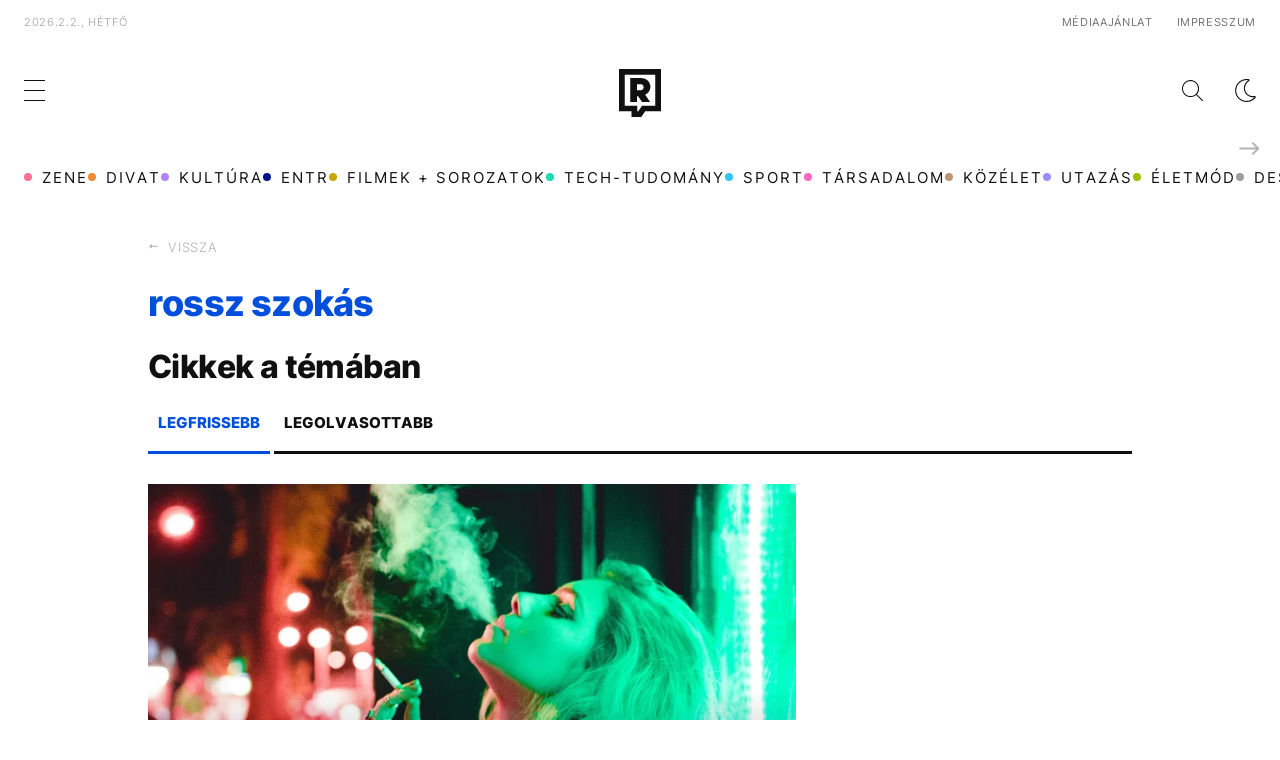

--- FILE ---
content_type: text/html; charset=UTF-8
request_url: https://refresher.hu/tema/rossz-szokas
body_size: 8302
content:
<!DOCTYPE html>
<html lang="hu">
    <head>
        <meta charset="UTF-8">
        <meta name="viewport" content="width=device-width, initial-scale=1.0">
        <title>rossz szokás | REFRESHER.hu</title>
        <meta name="revisit-after" content="1 days">
        <meta name="author" content="REFRESHER">
        <meta name="copyright" content="REFRESHER Media, s.r.o.">
        <meta name="description" content="Minden fontos dolog a rossz szokás témával kapcsolatban? Legfrissebb frissítések, cikkek és információk a rossz szokás témában.">
        <meta name="news_keywords" content="refresher, zene, divat, életmód">
        <meta name="theme-color" content="#101010"/>
        <meta property="og:title" content="rossz szokás | REFRESHER.hu" />
        <meta property="og:description" content="Minden fontos dolog a rossz szokás témával kapcsolatban? Legfrissebb frissítések, cikkek és információk a rossz szokás témában." />
        <meta property="og:image" content="https://refresher.hu/tema/refresher_fb.jpg" />
        <meta property="og:image:secure_url" content="https://refresher.hu/tema/refresher_fb.jpg" />
        <meta property="og:image:width" content="1200" />
        <meta property="og:image:height" content="630" />
        <meta property="og:type" content="website" />
        <link rel="icon" type="image/png" href="/favicon.png" sizes="32x32"/>
        <link rel="preconnect" href="https://fonts.googleapis.com">
        <link rel="preconnect" href="https://fonts.gstatic.com" crossorigin>
        <link href="https://fonts.googleapis.com/css2?family=Roboto:wght@300;400;500;700;900&display=swap" rel="stylesheet">
        <link rel="canonical" href="https://refresher.hu/tema/rossz-szokas">
                        <link rel="stylesheet" href="/build/163.a7acb866.css"><link rel="stylesheet" href="/build/base.6b4f8ffa.css">
            <link rel="stylesheet" href="/build/redesign_base.19aa08e0.css">
        
    <link rel="stylesheet" href="/build/selected_articles.a9b53dba.css">
                                            <!-- CTS - head -->
            <script type="text/javascript">
                var tagging = null;
                try {
                    tagging = new Tagging();
                    tagging.render('head');
                } catch (err) {
                    if (tagging) tagging.log(err);
                }
            </script>
            </head>
    <body data-base-url="https://refresher.hu/">
                    <!-- CTS - body-start -->
            <script type="text/javascript">
                try {
                    tagging.render('body-start');
                }catch (err) {
                    if (tagging) tagging.log(err);
                }
            </script>
        
        <script type="text/javascript">
            if (['dark', 'light'].includes(localStorage.getItem("theme"))) {
                document.body.classList.add(localStorage.getItem("theme"));
            } else if (window.matchMedia && window.matchMedia('(prefers-color-scheme: dark)').matches) {
                document.body.classList.add('dark');
            } else {
                document.body.classList.add('light');
            }
        </script>

        <script>
    window.tracker = {
        events: [],
        endpoint: "https://tracker.refresher.hu",
        tracker: "hu",
        locale: "hu",
        event: (type, data) => {
            window.tracker.events.push({type: type, data: data});
        },
    };
</script>
                        
                
<div class="header__holder--redesigned" data-is-article="">
    <div class="Header-PullReload">
        <div class="Header-PullReload-Bg"></div>
        <div class="Header-PullReload-Loader"></div>
    </div>
</div>
<div class="header--redesigned" data-header>
    <nav class="header" data-is-article="">
        <div class="header__top-wrap" data-header-top>
            <div class="header__top">
                <div class="header__top-soyoudontforget">
                                        <div>2026.2.2., hétfő</div>
                                    </div>
                <div class="header__top-projects">
                </div>
                                <div class="header__top-miscellaneous">
                    <ul>
                        <li><a href="https://sales.centralmediacsoport.hu/termekportfolio/online/eletmod/refresher/">Médiaajánlat</a></li>
                        <li><a href="https://refresher.hu/info/impresszum">Impresszum</a></li>
                    </ul>
                </div>
                            </div>
        </div>
        <div class="header__mid" data-header-mid>
            <div class="header__mid-categories"><div class="header__mid-categories-button icon icon-menu" data-header-menu-button-desktop></div></div>
                                                                        <div class="header__mid-logo"><a href="/" title="Refresher"><i class="icon icon-refresher-badge"></i></a></div>
            <div class="header__mid-hotkeys">
                <a href="/search" title="Keresés" class="header__search-button"><i class="icon icon-search"></i></a>
                <i class="icon icon-color-scheme-dark d-none d-xl-block" data-menu-dropdown-button="color-scheme"></i>
                                                <i class="icon icon-menu d-xl-none" data-header-menu-button-mobile></i>
            </div>

            <div class="header__dropdown" data-menu-dropdown="color-scheme">
                <div class="header__dropdown-wrap">
                    <div class="header__dropdown-item" data-color-scheme="light"><i class="icon icon-color-scheme-light"></i> <div>Világos mód</div></div>
                    <div class="header__dropdown-item" data-color-scheme="dark"><i class="icon icon-color-scheme-dark"></i> <div>Sötét mód</div></div>
                    <div class="header__dropdown-item" data-color-scheme="auto"><i class="icon icon-color-scheme-device-mobile"></i> <div>Eszköz szerint</div></div>
                </div>
            </div>

                    </div>
        <div class="header__bottom-wrap" data-nav-slider data-header-bottom>
            <div>
                <div class="header__bottom header__bottom--mobile">
                    <div class="header__bottom-link header__bottom-link--dropdown" data-modal-open="categories">Kategóriák</div>
                    <div class="header__bottom-link header__bottom-link--dropdown" data-modal-open="topics">Témák</div>
                    <div class="header__bottom-link header__bottom-link--dropdown" data-modal-open="latest">Legfrissebb</div>
                    <div class="header__bottom-link header__bottom-link--dropdown" data-modal-open="most-read">Legolvasottabb</div>
                    <a href="/kvizek" class="header__bottom-link">Kvíz</a>
                    <a href="/video" class="header__bottom-link">Videó</a>
                </div>
                <div class="header__bottom header__bottom--desktop h-scroll" data-nav-slider-scroll>
                                                                                                        <a href="/zene" class="header__bottom-link">
                                <span class="header__bottom-link--color"
                                      style="background-color: #FF7095;"></span>Zene
                                </a>
                                                                                                                <a href="/divat" class="header__bottom-link">
                                <span class="header__bottom-link--color"
                                      style="background-color: #EE8B34;"></span>Divat
                                </a>
                                                                                                                <a href="/kultura" class="header__bottom-link">
                                <span class="header__bottom-link--color"
                                      style="background-color: #AE83FF;"></span>Kultúra
                                </a>
                                                                                                                <a href="/entr" class="header__bottom-link">
                                <span class="header__bottom-link--color"
                                      style="background-color: #001489;"></span>ENTR
                                </a>
                                                                                                                <a href="/filmek-sorozatok" class="header__bottom-link">
                                <span class="header__bottom-link--color"
                                      style="background-color: #C7A700;"></span>Filmek + sorozatok
                                </a>
                                                                                                                <a href="/tech-tudomany" class="header__bottom-link">
                                <span class="header__bottom-link--color"
                                      style="background-color: #1CDCB1;"></span>Tech-Tudomány
                                </a>
                                                                                                                <a href="/sport" class="header__bottom-link">
                                <span class="header__bottom-link--color"
                                      style="background-color: #34C4F1;"></span>Sport
                                </a>
                                                                                                                <a href="/tarsadalom" class="header__bottom-link">
                                <span class="header__bottom-link--color"
                                      style="background-color: #FF65C0;"></span>Társadalom
                                </a>
                                                                                                                <a href="/kozelet" class="header__bottom-link">
                                <span class="header__bottom-link--color"
                                      style="background-color: #BB9673;"></span>Közélet
                                </a>
                                                                                                                <a href="/utazas" class="header__bottom-link">
                                <span class="header__bottom-link--color"
                                      style="background-color: #988FFF;"></span>Utazás
                                </a>
                                                                                                                <a href="/eletmod" class="header__bottom-link">
                                <span class="header__bottom-link--color"
                                      style="background-color: #9AC000;"></span>Életmód
                                </a>
                                                                                                                <a href="/design" class="header__bottom-link">
                                <span class="header__bottom-link--color"
                                      style="background-color: #9E9E9E;"></span>Design
                                </a>
                                                                                                                <a href="/interju" class="header__bottom-link">
                                <span class="header__bottom-link--color"
                                      style="background-color: #FF7664;"></span>Beszélgetések
                                </a>
                                                                                                                <a href="/arcok" class="header__bottom-link">
                                <span class="header__bottom-link--color"
                                      style="background-color: #59AFFF;"></span>Arcok
                                </a>
                                                                                                                <a href="/video" class="header__bottom-link">
                                <span class="header__bottom-link--color"
                                      style="background-color: #AFB200;"></span>Videó
                                </a>
                                                                                                                <a href="/tortenetek" class="header__bottom-link">
                                <span class="header__bottom-link--color"
                                      style="background-color: #59AFFF;"></span>Történetek
                                </a>
                                                                                                                <a href="/gasztro" class="header__bottom-link">
                                <span class="header__bottom-link--color"
                                      style="background-color: #2EE451;"></span>Gasztro
                                </a>
                                                                        
                    <div class="header__bottom-link-divider"></div>
                                                                        <a href="/tema/tiktok" class="header__bottom-link">TikTok</a>
                                                    <a href="/tema/gyilkossag" class="header__bottom-link">gyilkosság</a>
                                                    <a href="/tema/szlimmy" class="header__bottom-link">Szlimmy</a>
                                                    <a href="/tema/donald-trump" class="header__bottom-link">Donald Trump</a>
                                                    <a href="/tema/kviz" class="header__bottom-link">kvíz</a>
                                                    <a href="/tema/david-beckham" class="header__bottom-link">David Beckham</a>
                                                    <a href="/tema/novak-djokovic" class="header__bottom-link">Novak Djokovic</a>
                                                    <a href="/tema/kiallitasajanlo" class="header__bottom-link">kiállításajánló</a>
                                                            </div>
                <div class="header__bottom-control-arrow header__bottom-control-arrow--left" style="opacity: 0" data-nav-slider-control="left"
                     data-hidden="1"></div>
                <div class="header__bottom-control-arrow" data-nav-slider-control="right" data-hidden="0"></div>
            </div>
        </div>

        <div class="header__menu" data-header-menu>
            <div class="header__menu-head">
                <i class="icon icon-color-scheme-dark" data-color-scheme-switch></i>
                <div class="header__menu-head-logo">
                    <a href="/" title="Refresher">
                        <i class="icon icon-refresher-badge"></i>
                    </a>
                </div>
                <i class="icon icon-menu-x" data-header-menu-close></i>
            </div>
            <div class="header__menu-search">
                <form class="header__menu-search-form" action="/search" method="get"
                      style="display: block;" data-cy="header-search-form">
                    <input type="search" class="header__menu-search-input" name="q"
                           placeholder="Keresés" data-cy="header-search-input">
                </form>
            </div>
            <div class="header__menu-wrap --search --hide">
                <div class="header__menu-wrap-container">
                    <div class="search__filter">
    <div class="search__filter-label">
        Szűrők
    </div>
    <div class="search__filter-switch">
        <label class="switcher --inverted" data-cy="search-filter-articles">
            <input type="checkbox" name="exclude[]" value="articles"
                               >
            <span>Cikkek</span>
        </label>
    </div>
    <div class="search__filter-switch">
        <label class="switcher --inverted" data-cy="search-filter-topics">
            <input type="checkbox" name="exclude[]" value="topics"
                               >
            <span>Témák</span>
        </label>
    </div>
</div>
                    <div class="search__content"></div>
                </div>
            </div>
            <div class="header__menu-wrap --categories">
                <div class="header__menu-top">
                    <div class="header__menu-category">
                        <div class="header__menu-category-h">Lifestyle</div>
                        <ul class="header__menu-category-ul">
                                                                                                                                        <li class="header__menu-category-li">
                                            <a href="/zene"
                                               style="border-color: #FF7095;"
                                               class="header__menu-category-li-a">Zene
                                            </a>
                                        </li>
                                                                                                                                                <li class="header__menu-category-li">
                                            <a href="/divat"
                                               style="border-color: #EE8B34;"
                                               class="header__menu-category-li-a">Divat
                                            </a>
                                        </li>
                                                                                                                                                <li class="header__menu-category-li">
                                            <a href="/kultura"
                                               style="border-color: #AE83FF;"
                                               class="header__menu-category-li-a">Kultúra
                                            </a>
                                        </li>
                                                                                                                                                <li class="header__menu-category-li">
                                            <a href="/entr"
                                               style="border-color: #001489;"
                                               class="header__menu-category-li-a">ENTR
                                            </a>
                                        </li>
                                                                                                                                                <li class="header__menu-category-li">
                                            <a href="/filmek-sorozatok"
                                               style="border-color: #C7A700;"
                                               class="header__menu-category-li-a">Filmek + sorozatok
                                            </a>
                                        </li>
                                                                                                                                                <li class="header__menu-category-li">
                                            <a href="/tech-tudomany"
                                               style="border-color: #1CDCB1;"
                                               class="header__menu-category-li-a">Tech-Tudomány
                                            </a>
                                        </li>
                                                                                                                                                <li class="header__menu-category-li">
                                            <a href="/sport"
                                               style="border-color: #34C4F1;"
                                               class="header__menu-category-li-a">Sport
                                            </a>
                                        </li>
                                                                                                                                                <li class="header__menu-category-li">
                                            <a href="/tarsadalom"
                                               style="border-color: #FF65C0;"
                                               class="header__menu-category-li-a">Társadalom
                                            </a>
                                        </li>
                                                                                                                                                <li class="header__menu-category-li">
                                            <a href="/kozelet"
                                               style="border-color: #BB9673;"
                                               class="header__menu-category-li-a">Közélet
                                            </a>
                                        </li>
                                                                                                                                                <li class="header__menu-category-li">
                                            <a href="/utazas"
                                               style="border-color: #988FFF;"
                                               class="header__menu-category-li-a">Utazás
                                            </a>
                                        </li>
                                                                                                                                                <li class="header__menu-category-li">
                                            <a href="/eletmod"
                                               style="border-color: #9AC000;"
                                               class="header__menu-category-li-a">Életmód
                                            </a>
                                        </li>
                                                                                                                                                <li class="header__menu-category-li">
                                            <a href="/design"
                                               style="border-color: #9E9E9E;"
                                               class="header__menu-category-li-a">Design
                                            </a>
                                        </li>
                                                                                                                                                <li class="header__menu-category-li">
                                            <a href="/interju"
                                               style="border-color: #FF7664;"
                                               class="header__menu-category-li-a">Beszélgetések
                                            </a>
                                        </li>
                                                                                                                                                <li class="header__menu-category-li">
                                            <a href="/arcok"
                                               style="border-color: #59AFFF;"
                                               class="header__menu-category-li-a">Arcok
                                            </a>
                                        </li>
                                                                                                                                                <li class="header__menu-category-li">
                                            <a href="/video"
                                               style="border-color: #AFB200;"
                                               class="header__menu-category-li-a">Videó
                                            </a>
                                        </li>
                                                                                                                                                <li class="header__menu-category-li">
                                            <a href="/tortenetek"
                                               style="border-color: #59AFFF;"
                                               class="header__menu-category-li-a">Történetek
                                            </a>
                                        </li>
                                                                                                                                                <li class="header__menu-category-li">
                                            <a href="/gasztro"
                                               style="border-color: #2EE451;"
                                               class="header__menu-category-li-a">Gasztro
                                            </a>
                                        </li>
                                                                                                                        </ul>
                    </div>
                </div>

                <div class="header__menu-mid">
                    <div class="header__menu-category header__menu-category--topics">
                        <div class="header__menu-category-h">Lifestyle témák</div>
                        <ul class="header__menu-category-ul">
                                                                                                <li class="header__menu-category-li">
                                        <a href="/tema/tiktok"
                                           class="header__menu-category-li-a">TikTok</a>
                                    </li>
                                                                    <li class="header__menu-category-li">
                                        <a href="/tema/gyilkossag"
                                           class="header__menu-category-li-a">gyilkosság</a>
                                    </li>
                                                                    <li class="header__menu-category-li">
                                        <a href="/tema/szlimmy"
                                           class="header__menu-category-li-a">Szlimmy</a>
                                    </li>
                                                                    <li class="header__menu-category-li">
                                        <a href="/tema/donald-trump"
                                           class="header__menu-category-li-a">Donald Trump</a>
                                    </li>
                                                                    <li class="header__menu-category-li">
                                        <a href="/tema/kviz"
                                           class="header__menu-category-li-a">kvíz</a>
                                    </li>
                                                                    <li class="header__menu-category-li">
                                        <a href="/tema/david-beckham"
                                           class="header__menu-category-li-a">David Beckham</a>
                                    </li>
                                                                    <li class="header__menu-category-li">
                                        <a href="/tema/novak-djokovic"
                                           class="header__menu-category-li-a">Novak Djokovic</a>
                                    </li>
                                                                    <li class="header__menu-category-li">
                                        <a href="/tema/kiallitasajanlo"
                                           class="header__menu-category-li-a">kiállításajánló</a>
                                    </li>
                                                                                    </ul>
                    </div>
                </div>

                <div class="header__menu-bot is-shown" data-menu-bot>                    <div class="header__menu-category">
                        <div class="header__menu-category-h">Egyéb formátumok</div>
                        <ul class="header__menu-category-ul">
                                                                                    <li class="header__menu-category-li"><a href="/featured" class="header__menu-category-li-a">Kiemelt tartalmak</a></li>
                            <li class="header__menu-category-li"><a href="/video" class="header__menu-category-li-a">Videó</a></li>
                            <li class="header__menu-category-li"><a href="/kvizek" class="header__menu-category-li-a">Kvíz</a></li>
                        </ul>
                    </div>


                                        <div class="header__menu-category">
                        <div class="header__menu-category-h">Refresher</div>
                        <ul class="header__menu-category-ul">
                            <li class="header__menu-category-li"><a href="https://sales.centralmediacsoport.hu/termekportfolio/online/eletmod/refresher/" class="header__menu-category-li-a">Médiaajánlat</a></li>
                            <li class="header__menu-category-li"><a href="https://refresher.hu/info/impresszum" class="header__menu-category-li-a">Impresszum</a></li>
                        </ul>
                    </div>
                    
                </div>

                <div class="header__menu-foot">
                    <div class="header__menu-foot-date">2026.2.2., hétfő</div>
                    <div class="header__menu-foot-namesday">
                    <div class="header__menu-foot-switch">
                        <span>HU</span><a href="https://refresher.sk">SK</a><a href="https://refresher.cz">CZ</a>
                    </div>                 </div>
            </div>
        </div>


                                                                                                                                                                                                                                                                        
            
                                                                                                                                                                                                                                                                                                                                                                                                            
            

        </div>
    </nav>




    <div class="overlay" data-overlay></div>
    <div class="header__modal" data-modal="categories">
        <div class="header__modal-head" data-modal-close>
            <div class="header__modal-button"></div>
        </div>
        <div class="header__modal-body">
            <div class="header__menu-wrap">
                <div class="header__menu-top">
                    <div class="header__menu-category">
                        <div class="header__menu-category-h">Kategóriák</div>
                        <ul class="header__menu-category-ul">
                                                                                                                                        <li class="header__menu-category-li">
                                            <a href="/zene"
                                               style="border-color: #FF7095;"
                                               class="header__menu-category-li-a">Zene
                                            </a>
                                        </li>
                                                                                                                                                <li class="header__menu-category-li">
                                            <a href="/divat"
                                               style="border-color: #EE8B34;"
                                               class="header__menu-category-li-a">Divat
                                            </a>
                                        </li>
                                                                                                                                                <li class="header__menu-category-li">
                                            <a href="/kultura"
                                               style="border-color: #AE83FF;"
                                               class="header__menu-category-li-a">Kultúra
                                            </a>
                                        </li>
                                                                                                                                                <li class="header__menu-category-li">
                                            <a href="/entr"
                                               style="border-color: #001489;"
                                               class="header__menu-category-li-a">ENTR
                                            </a>
                                        </li>
                                                                                                                                                <li class="header__menu-category-li">
                                            <a href="/filmek-sorozatok"
                                               style="border-color: #C7A700;"
                                               class="header__menu-category-li-a">Filmek + sorozatok
                                            </a>
                                        </li>
                                                                                                                                                <li class="header__menu-category-li">
                                            <a href="/tech-tudomany"
                                               style="border-color: #1CDCB1;"
                                               class="header__menu-category-li-a">Tech-Tudomány
                                            </a>
                                        </li>
                                                                                                                                                <li class="header__menu-category-li">
                                            <a href="/sport"
                                               style="border-color: #34C4F1;"
                                               class="header__menu-category-li-a">Sport
                                            </a>
                                        </li>
                                                                                                                                                <li class="header__menu-category-li">
                                            <a href="/tarsadalom"
                                               style="border-color: #FF65C0;"
                                               class="header__menu-category-li-a">Társadalom
                                            </a>
                                        </li>
                                                                                                                                                <li class="header__menu-category-li">
                                            <a href="/kozelet"
                                               style="border-color: #BB9673;"
                                               class="header__menu-category-li-a">Közélet
                                            </a>
                                        </li>
                                                                                                                                                <li class="header__menu-category-li">
                                            <a href="/utazas"
                                               style="border-color: #988FFF;"
                                               class="header__menu-category-li-a">Utazás
                                            </a>
                                        </li>
                                                                                                                                                <li class="header__menu-category-li">
                                            <a href="/eletmod"
                                               style="border-color: #9AC000;"
                                               class="header__menu-category-li-a">Életmód
                                            </a>
                                        </li>
                                                                                                                                                <li class="header__menu-category-li">
                                            <a href="/design"
                                               style="border-color: #9E9E9E;"
                                               class="header__menu-category-li-a">Design
                                            </a>
                                        </li>
                                                                                                                                                <li class="header__menu-category-li">
                                            <a href="/interju"
                                               style="border-color: #FF7664;"
                                               class="header__menu-category-li-a">Beszélgetések
                                            </a>
                                        </li>
                                                                                                                                                <li class="header__menu-category-li">
                                            <a href="/arcok"
                                               style="border-color: #59AFFF;"
                                               class="header__menu-category-li-a">Arcok
                                            </a>
                                        </li>
                                                                                                                                                <li class="header__menu-category-li">
                                            <a href="/video"
                                               style="border-color: #AFB200;"
                                               class="header__menu-category-li-a">Videó
                                            </a>
                                        </li>
                                                                                                                                                <li class="header__menu-category-li">
                                            <a href="/tortenetek"
                                               style="border-color: #59AFFF;"
                                               class="header__menu-category-li-a">Történetek
                                            </a>
                                        </li>
                                                                                                                                                <li class="header__menu-category-li">
                                            <a href="/gasztro"
                                               style="border-color: #2EE451;"
                                               class="header__menu-category-li-a">Gasztro
                                            </a>
                                        </li>
                                                                                                                        </ul>
                    </div>
                </div>
            </div>
        </div>
    </div>
    <div class="header__modal" data-modal="topics">
        <div class="header__modal-head" data-modal-close>
            <div class="header__modal-button"></div>
        </div>
        <div class="header__modal-body">
            <div class="header__menu-wrap">
                <div class="header__menu-top">
                    <div class="header__menu-category">
                        <div class="header__menu-category-h">Témák</div>
                        <ul class="header__menu-category-ul">
                                                                                                <li class="header__menu-category-li">
                                        <a href="/tema/tiktok"
                                           class="header__menu-category-li-a">TikTok</a>
                                    </li>
                                                                    <li class="header__menu-category-li">
                                        <a href="/tema/gyilkossag"
                                           class="header__menu-category-li-a">gyilkosság</a>
                                    </li>
                                                                    <li class="header__menu-category-li">
                                        <a href="/tema/szlimmy"
                                           class="header__menu-category-li-a">Szlimmy</a>
                                    </li>
                                                                    <li class="header__menu-category-li">
                                        <a href="/tema/donald-trump"
                                           class="header__menu-category-li-a">Donald Trump</a>
                                    </li>
                                                                    <li class="header__menu-category-li">
                                        <a href="/tema/kviz"
                                           class="header__menu-category-li-a">kvíz</a>
                                    </li>
                                                                    <li class="header__menu-category-li">
                                        <a href="/tema/david-beckham"
                                           class="header__menu-category-li-a">David Beckham</a>
                                    </li>
                                                                    <li class="header__menu-category-li">
                                        <a href="/tema/novak-djokovic"
                                           class="header__menu-category-li-a">Novak Djokovic</a>
                                    </li>
                                                                    <li class="header__menu-category-li">
                                        <a href="/tema/kiallitasajanlo"
                                           class="header__menu-category-li-a">kiállításajánló</a>
                                    </li>
                                                                                    </ul>
                    </div>
                </div>
            </div>
        </div>
    </div>
    <div class="header__modal" data-modal="latest">
        <div class="header__modal-head" data-modal-close>
            <div class="header__modal-button"></div>
        </div>
        <div class="header__modal-body">
            <div data-modal-loader></div>
        </div>
    </div>
    <div class="header__modal" data-modal="most-read">
        <div class="header__modal-head" data-modal-close>
            <div class="header__modal-button"></div>
        </div>
        <div class="header__modal-body">
            <div data-modal-loader></div>
        </div>
    </div>
</div>

                                    <script type="text/javascript">
                    try {
                        tagging.render('list-content-top');
                    } catch (err) {
                        if (tagging) tagging.log(err);
                    }
                </script>
                    

        

<div class="selected-articles container">
    <div class="selected-articles__nav"
                >
        <a
                class="selected-articles__nav-btn"
                data-type="home"
                data-cy="selected-articles-bar-home"
                href="/"
        >
            Nyitóoldal
        </a>
        <span
                style="display: none;"
                class="selected-articles__nav-btn"
                data-type="back"
                data-cy="selected-articles-bar-back"
        >
            Vissza
        </span>
    </div>

            <h1 class="selected-articles__h"
                        >rossz szokás</h1>
    
    
                
    
    
    <div class="article-list" data-articles-feed>
    <div class="article-list__h">Cikkek a témában</div>
    <div class="article-list__switch">
        <div class="article-list__switch-item active"
             data-articles-feed-switch-button="latest"
             data-cy="selected-articles-switch-latest"
        >Legfrissebb</div>
        <div class="article-list__switch-item"
             data-articles-feed-switch-button="most_read"
             data-cy="selected-articles-switch-most-read"
        >Legolvasottabb</div>
    </div>
    <div class="article-list__items active" data-articles-feed-content="latest">
                    
<div
                    id="article-item-1"
                class="article-item"
        data-ctr="all|4360"
                            style="--category-color: #9AC000;"
        >
    <div class="article-item__image">
        <a href="/4360-8-lepes-amivel-jo-esellyel-orokre-megszabadulhatsz-a-rossz-szokasaidtol" class="article-item__image-gradient">
                                                                                    <picture
            >
                                                            <source
                                media="(max-width: 480px)"
                                srcset="https://storage.refresher.hu/article/8-lepes-amivel-jo-esellyel-orokre-megszabadulhatsz-a-rossz-szokasaidtol~122486b040c8bfc5778a.jpg?is=400x250c&amp;ic=0x532x1696x1060&amp;s=89445aa9f62724291a8b1fd1b4b20e20218ecbb0f990a050f36720caa452828b, https://storage.refresher.hu/article/8-lepes-amivel-jo-esellyel-orokre-megszabadulhatsz-a-rossz-szokasaidtol~122486b040c8bfc5778a.jpg?is=600x375c&amp;ic=0x532x1696x1060&amp;s=1723908ffeb9912a6561a921d9be836ddcb86181f6b0814f0e66da386af722e8 2x"
                        />
                        <source srcset="https://storage.refresher.hu/article/8-lepes-amivel-jo-esellyel-orokre-megszabadulhatsz-a-rossz-szokasaidtol~122486b040c8bfc5778a.jpg?is=800x500c&amp;ic=0x532x1696x1060&amp;s=5128d5186b45e06a58aee3cfeaf0a7eebfc6b8d53d1b713bd5f28f7de01508ab, https://storage.refresher.hu/article/8-lepes-amivel-jo-esellyel-orokre-megszabadulhatsz-a-rossz-szokasaidtol~122486b040c8bfc5778a.jpg?is=800x500c&amp;ic=0x532x1696x1060&amp;s=5128d5186b45e06a58aee3cfeaf0a7eebfc6b8d53d1b713bd5f28f7de01508ab 2x">
                    
                                <img src="https://storage.refresher.hu/article/8-lepes-amivel-jo-esellyel-orokre-megszabadulhatsz-a-rossz-szokasaidtol~122486b040c8bfc5778a.jpg?is=400x250c&amp;ic=0x532x1696x1060&amp;s=89445aa9f62724291a8b1fd1b4b20e20218ecbb0f990a050f36720caa452828b" loading="lazy"
                     alt="8 lépés, amivel jó eséllyel örökre megszabadulhatsz a rossz szokásaidtól"/>
            </picture>
        </a>
         
<div class="image-extension ">
    
            <div class="image-extension__icons">
                                                                                    <div class="image-extension__icons-icon">
                            <div class="image-extension__icons-icon-desc">Ajánlott tartalom</div>
                            <i class="icon icon-featured"></i>
                        </div>
                                                        </div>
    </div>
    </div>
    <div class="article-item__data">
        <a class="article-item__h" href="/4360-8-lepes-amivel-jo-esellyel-orokre-megszabadulhatsz-a-rossz-szokasaidtol" >
            8 lépés, amivel jó eséllyel örökre megszabadulhatsz a rossz szokásaidtól
        </a>
        <div class="article-item__published">2024.3.16 10:29</div>
                    <a href="/4360-8-lepes-amivel-jo-esellyel-orokre-megszabadulhatsz-a-rossz-szokasaidtol" class="article-item__perex">Hiába tart még csak három hónapja a 2024-es év, valószínűleg sokan már nem is emlékeznek arra, milyen újévi szokásokat akartak beiktatni életükbe az új esztendő okán. Na de mi a helyzet a régi rossz szokásokkal? Hogyan lehet tőlük megszabadulni? </a>
            </div>
</div>
        
        <button class="btn btn-secondary btn-icon w-100 d-none"
                data-load-more
                data-selected-articles-type="tag"
                data-selected-articles-id="2011"
                data-selected-articles-page="1"
                data-selected-articles-quiz="false"
                data-selected-articles-total-pages="1"
                data-cy="selected-articles-load-more-latest">
            <span>Még több cikk</span><i class="icon icon-caret-down"></i></button>
    </div>
    <div class="article-list__items" data-articles-feed-content="most_read">
            </div>
</div>
</div>


        <footer class="footer">
        <div class="footer__socials">
        <div class="container">
            <div class="row">
                <div class="col-12 col-lg-6">
                    <div class="footer__socials-h">Social Media csatornák</div>
                    <p class="footer__socials-p">Kövesd a Refresher.hu-t a social mediában!</p>
                </div>
                <div class="footer__socials-icons col-12 col-lg-6">
                    <a href="https://www.facebook.com/people/REFRESHER-Magyarorsz%C3%A1g/100086448213726/"><i class="icon icon-facebook"
                                                                       style="margin-left: 0"></i></a>
                    <a href="https://www.instagram.com/refresherhu/"><i class="icon icon-instagram"></i></a>
                    <a href="https://www.youtube.com/channel/UCtlkNf7SgJkcg6OjV-cKPzw"><i class="icon icon-youtube"></i></a>
                    <a href="https://www.tiktok.com/@refresherhu"><i class="icon icon-tiktok"></i></a>
                    <a href="/rss"><i class="icon icon-rss"></i></a>
                </div>
            </div>
        </div>
    </div>
    
    <div class="container">
        <div class="footer__links-alpha">
            <div>
                <div class="d-none d-md-block">
                    <i class="footer__links-logo"></i>
                </div>
                <div class="footer__links-slogan d-none d-md-block">A modern generáció hangja</div>
                <div class="footer__links-description d-none d-md-block">Mi vagyunk a REFRESHER. Egy olyan online lifestyle-magazin, ami inspirál, edukál és szórakoztat. Mi képviseljük a modern generációt Magyarországon. Értékeinken keresztül célunk egy olyan társadalmat építeni, amely nyitott szemléletével nem csak feketén-fehéren látja a világot.</div>
                            </div>             <div class="footer__links-wrap">
                <div class="footer__links"></div>
                                <div class="footer__links">
                    <input type="checkbox" id="footer__links-collapse-button4" style="display: none">
                    <span class="footer__links-h">
                        <label for="footer__links-collapse-button4" class="footer__links-collapse">
                            Refresher
                        </label>
                    </span>
                    <ul>
                        <li><a href="https://sales.centralmediacsoport.hu/termekportfolio/online/eletmod/refresher/">Médiaajánlat</a></li>
                        <li><a href="https://refresher.hu/info/impresszum">Impresszum</a></li>
                    </ul>
                </div>                                     <div class="footer__links">
                                        <div class="footer__links-collapse-category">
                        <input type="checkbox" id="footer__links-collapse-button1" style="display: none">
                        <span class="footer__links-h">
                            <label for="footer__links-collapse-button1" class="footer__links-collapse">
                                Kategóriák
                            </label>
                        </span>
                        <input type="checkbox" id="footer__links-collapse-button-category" style="display: none">
                        <label for="footer__links-collapse-button-category"
                               class="footer__links-collapse footer__links-collapse-button-category d-none d-lg-block">
                            <span class="footer__links-collapse-button-category--more">Több</span>
                            <span class="footer__links-collapse-button-category--less">Kevesebb</span>
                        </label>
                        <ul>
                                                                                                <li>
                                        <a href="/zene">Zene</a>
                                    </li>
                                                                                                                                <li>
                                        <a href="/divat">Divat</a>
                                    </li>
                                                                                                                                <li>
                                        <a href="/kultura">Kultúra</a>
                                    </li>
                                                                                                                                <li>
                                        <a href="/entr">ENTR</a>
                                    </li>
                                                                                                                                <li>
                                        <a href="/filmek-sorozatok">Filmek + sorozatok</a>
                                    </li>
                                                                                                                                <li>
                                        <a href="/tech-tudomany">Tech-Tudomány</a>
                                    </li>
                                                                                                                                <li>
                                        <a href="/sport">Sport</a>
                                    </li>
                                                                                                                                <li>
                                        <a href="/tarsadalom">Társadalom</a>
                                    </li>
                                                                                                                                <li>
                                        <a href="/kozelet">Közélet</a>
                                    </li>
                                                                                                                                <li>
                                        <a href="/utazas">Utazás</a>
                                    </li>
                                                                                                                                <li>
                                        <a href="/eletmod">Életmód</a>
                                    </li>
                                                                                                                                <li>
                                        <a href="/design">Design</a>
                                    </li>
                                                                                                                                <li>
                                        <a href="/interju">Beszélgetések</a>
                                    </li>
                                                                                                                                <li>
                                        <a href="/arcok">Arcok</a>
                                    </li>
                                                                                                                                <li>
                                        <a href="/video">Videó</a>
                                    </li>
                                                                                                                                <li>
                                        <a href="/tortenetek">Történetek</a>
                                    </li>
                                                                                                                                <li>
                                        <a href="/gasztro">Gasztro</a>
                                    </li>
                                                                                    </ul>
                    </div>
                </div>                 <div class="footer__links">
                    <input type="checkbox" id="footer__links-collapse-button3" style="display: none">
                    <span class="footer__links-h">
                        <label for="footer__links-collapse-button3" class="footer__links-collapse">
                            Más formátumok
                        </label>
                    </span>
                    <ul>
                        <li><a href="/featured">Kiemelt tartalmak</a></li>
                        <li><a href="/video">Videó</a></li>
                        <li><a href="/kvizek">Kvíz</a></li>
                    </ul>
                </div>                             </div>
        </div>
        <div class="footer__links-beta">
            <div class="footer__links footer__links--important">
                                <ul>
                    <li><a href="https://refresher.hu/info/felhasznalasi-feltetelek">
                            <span>Felhasználási Feltételek</span>
                        </a></li>
                    <li><a href="https://refresher.hu/info/egyedi-adatkezelesi-tajekoztato">
                            <span>Egyedi Adatkezelési Tájékoztató</span>
                        </a></li>
                </ul>
                            </div>             <div class="footer__links footer__links--important footer__links--switch">
                <div><a href="https://refresher.com">COM</a>
                    <span>|</span><a class="active" href="https://refresher.hu">HU</a>
                    <span>|</span> <a href="https://refresher.cz">CZ</a>
                    <span>|</span> <a href="https://refresher.sk">SK</a></div>
            </div>         </div>
        <div class="footer__links-identity d-md-none">
            <i class="footer__links-logo"></i>
            <div class="footer__links-slogan">A modern generáció hangja</div>
            <div class="footer__links-description">
                Mi vagyunk a REFRESHER. Egy olyan online lifestyle-magazin, ami inspirál, edukál és szórakoztat. Mi képviseljük a modern generációt Magyarországon. Értékeinken keresztül célunk egy olyan társadalmat építeni, amely nyitott szemléletével nem csak feketén-fehéren látja a világot.
            </div>
                    </div>         <div class="footer__links-gamma">
            <div class="footer__links-copyright">
                &copy; 2011&nbsp;-&nbsp;2026 REFRESHER.hu
            </div>         </div>
    </div>
</footer>


                        <script src="/build/runtime.a21a5043.js" defer></script><script src="/build/739.9a0a6cf1.js" defer></script><script src="/build/515.e867ea51.js" defer></script><script src="/build/964.1df744bd.js" defer></script><script src="/build/489.cd977641.js" defer></script><script src="/build/643.6a2f53ac.js" defer></script><script src="/build/base.1675a069.js" defer></script>
            <script src="/build/861.5fc8c742.js" defer></script><script src="/build/redesign_base.59fc9cbf.js" defer></script>
        
    <script src="/build/selected_articles.dc32bf55.js" defer></script>

                    <!-- CTS – body-end-adv -->
            <script type="text/javascript">
                try {
                    tagging.render('body-end-adv');
                } catch (err) {
                    if (tagging) tagging.log(err);
                }
            </script>
            <!-- CTS – body-end -->
            <script type="text/javascript">
                try {
                    tagging.render('body-end');
                } catch (err) {
                    if (tagging) tagging.log(err);
                }
            </script>
            </body>
</html>


--- FILE ---
content_type: text/css
request_url: https://refresher.hu/build/163.a7acb866.css
body_size: 7293
content:
.form-group{display:flex;margin-bottom:20px}.input-group{align-items:stretch;display:flex;flex-wrap:wrap;position:relative;width:100%}.input-group>.form-control{border-right:0!important;flex:1 1 auto;min-width:0;position:relative;width:1%}.form-control{-webkit-appearance:none;-moz-appearance:none;appearance:none;background-clip:padding-box;background-color:#fff;border:1px solid #e6e6e6;border-radius:0;color:#101010;display:block;font-family:Inter,sans-serif;font-size:18px;font-weight:400;line-height:24px;padding:22px 24px;text-align:center;transition:border-color .15s ease-in-out,box-shadow .15s ease-in-out;width:100%}@media screen and (min-width:1240px){.form-control{text-align:left}.form-control:hover{border-color:#101010}}body.dark .form-control{background-color:#101010;border:1px solid #333;color:#fff}body.dark .form-control::placeholder{color:#4d4d4d}body.dark .form-control:focus{border-color:#b3b3b3;outline:none}body.dark .form-control:active{border-color:#b3b3b3}@media screen and (min-width:1240px){body.dark .form-control:hover{border-color:#b3b3b3}}.input-group .form-control::placeholder{margin-left:-65px}.form-control::placeholder{color:#b0b0b0;font-style:italic;font-weight:400;opacity:1;text-align:center}@media screen and (min-width:1240px){.form-control::placeholder{text-align:left}}.form-control:focus{border-color:#4d4d4d;outline:none}.form-control-checkbox{color:#004fdc;cursor:pointer;display:block;font-size:13px;letter-spacing:1px;line-height:22px;padding-left:34px;position:relative;text-align:left;text-transform:uppercase;-webkit-user-select:none;-moz-user-select:none;-ms-user-select:none;user-select:none}.form-control-checkbox__input{cursor:pointer;height:0;opacity:0;position:absolute;width:0}.form-control-checkbox__input:checked~.form-control-checkbox__checkmark{background-color:#004fdc}.form-control-checkbox__input:disabled~.form-control-checkbox__checkmark{background-color:#b0b0b0}.form-control-checkbox__input:disabled~.form-control-checkbox__checkmark-border{border-color:#b0b0b0}.form-control-checkbox__input:disabled~.form-control-checkbox__label{color:#b0b0b0!important}.form-control-checkbox__checkmark{height:14px;left:4px;position:absolute;top:4px;width:14px}.form-control-checkbox__checkmark-border{border:1px solid #004fdc;border-radius:2px;height:20px;left:0;position:absolute;top:0;width:20px}@media screen and (min-width:1240px){.form-control-checkbox:hover{color:#003799}.form-control-checkbox:hover .form-control-checkbox__checkmark-border{border-color:#003799}}.form-control-checkbox__checkmark:after{content:"";display:none;position:absolute}.form-control-checkbox .form-control-checkbox__input:checked~.form-control-checkbox__checkmark:after{display:block}.form-control-checkbox .form-control-checkbox__checkmark:after{mask-image-position:center;background-color:#fff;height:7px;left:2px;-webkit-mask-image:url(/build/images/icon-solid-check.4a06b2d0.svg);mask-image:url(/build/images/icon-solid-check.4a06b2d0.svg);-webkit-mask-position:center;-webkit-mask-repeat:no-repeat;mask-repeat:no-repeat;mask-size:contain;-webkit-mask-size:contain;top:4px;width:10px}@media screen and (min-width:1240px){.form-control-checkbox .form-control-checkbox__checkmark:after{transition:background-color .15s ease-in-out}.form-control-checkbox .form-control-checkbox__checkmark:after:hover,body.dark .form-control-checkbox .form-control-checkbox__checkmark:after:hover{background-color:#fff}}.btn{background-color:transparent;border:1px solid transparent;border-radius:0;box-sizing:border-box;color:#fff;cursor:pointer;display:inline-block;font-family:Inter,sans-serif;font-size:18px;font-weight:800;line-height:30px;outline:0;padding:19px 28px;text-align:center;text-transform:uppercase;user-select:none;vertical-align:middle}@media screen and (min-width:1240px){.btn{transition:color .15s ease-in-out,background-color .15s ease-in-out,border-color .15s ease-in-out,box-shadow .15s ease-in-out}}.btn-icon{align-items:center;display:flex;justify-content:center}.btn-icon span{padding-left:28px;padding-right:14px}.btn-icon i,.btn-icon span{margin-left:auto}.btn-icon.--left span{padding-left:14px;padding-right:28px}.btn-icon.--left i,.btn-icon.--left span{margin-left:0;margin-right:auto}.btn-primary{background-color:#004fdc;border-color:#004fdc;color:#fff!important;transition-duration:.3s;transition-property:color,background-color,border-color;transition-timing-function:ease-in-out}body.dark .btn-primary{background-color:#1167ff}@media screen and (min-width:1240px){.btn-primary:hover{background-color:#003799}body.dark .btn-primary:hover{background-color:#1eaeff}}body.dark .btn-primary{border-color:#1167ff}@media screen and (min-width:1240px){.btn-primary:hover{border-color:#003799}body.dark .btn-primary:hover{border-color:#1eaeff}}.btn-primary.--disabled,.btn-primary:disabled{background-color:#b0b0b0!important;border-color:#b0b0b0!important;cursor:default}.btn-primary.--loading{border-color:#004fdc!important;cursor:default;position:relative}body.dark .btn-primary.--loading{border-color:#1167ff!important}.btn-primary.--loading:before{background-color:#004fdc;content:"";height:100%;left:0;position:absolute;top:0;width:100%;z-index:1}body.dark .btn-primary.--loading:before{background-color:#1167ff}.btn-primary.--loading:after{animation:btn-loading 1s linear infinite;border:4px solid #b0b0b0;border-radius:50%;border-top-color:#fff;box-sizing:border-box;content:"";height:32px;left:calc(50% - 16px);position:absolute;top:calc(50% - 16px);width:32px;z-index:2}.btn-primary-outline{background-color:transparent;border-color:#004fdc;border-width:3px;color:#004fdc;padding:17px 26px}body.dark .btn-primary-outline{color:#1167ff}@media screen and (min-width:1240px){.btn-primary-outline:hover{color:#003799}body.dark .btn-primary-outline:hover{color:#1eaeff}}body.dark .btn-primary-outline{border-color:#1167ff}@media screen and (min-width:1240px){.btn-primary-outline:hover{border-color:#003799}body.dark .btn-primary-outline:hover{border-color:#1eaeff}}.btn-primary-outline i{background-color:#004fdc}body.dark .btn-primary-outline i{background-color:#1167ff}@media screen and (min-width:1240px){.btn-primary-outline i{transition:background-color .3s ease-in-out}.btn-primary-outline:hover i{background-color:#003799}body.dark .btn-primary-outline:hover i{background-color:#1eaeff}}.btn-secondary{background-color:transparent;border-left:0;border-right:0;border-top:0;border-color:#004fdc;color:#004fdc;font-size:13px;font-weight:400;letter-spacing:.75px;line-height:22px}.btn-secondary.--menu-bot{border-bottom:0;display:none;font-size:13px;font-weight:400;letter-spacing:1px;margin:0 auto;position:relative}@media screen and (min-width:1240px){.btn-secondary.--menu-bot{display:flex;transition:color .3s ease-in-out}}.btn-secondary.--menu-bot .more{display:block}.btn-secondary.--menu-bot .less{display:none}.btn-secondary.--menu-bot .icon{align-self:center;display:flex;margin-left:10px}.btn-secondary.--loading{cursor:default;position:relative}.btn-secondary.--loading:before{background-color:#fff;content:"";height:100%;left:0;position:absolute;top:0;width:100%;z-index:1}body.dark .btn-secondary.--loading:before{background-color:#101010}.btn-secondary.--loading:after{animation:btn-loading 1s linear infinite;border:4px solid #b0b0b0;border-radius:50%;border-top-color:#fff;box-sizing:border-box;content:"";height:32px;left:calc(50% - 16px);position:absolute;top:calc(50% - 16px);width:32px;z-index:2}.btn-secondary .icon-caret-down,.btn-secondary .icon-caret-right{background-color:#004fdc}.btn-secondary:hover{border-color:#003799;color:#003799}.btn-secondary:hover .icon-caret-down{background-color:#003799}body.dark .btn-secondary{color:#1167ff}body.dark .btn-secondary:hover{border-color:#1eaeff;color:#1eaeff}body.dark .btn-secondary:hover .icon-caret-down{background-color:#1eaeff}.btn-secondary-outline{background-color:transparent;border-color:#e6e6e6;color:#101010}@-moz-keyframes btn-loading{0%{transform:rotate(0deg)}to{transform:rotate(1turn)}}@-webkit-keyframes btn-loading{0%{transform:rotate(0deg)}to{transform:rotate(1turn)}}@-o-keyframes btn-loading{0%{transform:rotate(0deg)}to{transform:rotate(1turn)}}@keyframes btn-loading{0%{transform:rotate(0deg)}to{transform:rotate(1turn)}}.switcher{display:inline-block}.switcher input{display:none}.switcher span{cursor:pointer;display:block;font-size:13px;font-weight:300;letter-spacing:1px;letter-spacing:.75px;line-height:25px;line-height:24px;padding-left:56px;position:relative;text-transform:uppercase;transition-duration:.3s;transition-property:color,background-color,border-color;transition-timing-function:ease-in-out}.switcher span:empty{padding-left:44px}.switcher span:before{border:1px solid transparent;border-radius:12px;height:24px;left:0;top:calc(50% - 12px);transition-property:color,background-color,border-color;transition-timing-function:ease-in-out;width:44px}.switcher span:after,.switcher span:before{box-sizing:border-box;content:"";display:block;position:absolute;transition-duration:.3s}.switcher span:after{border:2px solid transparent;border-radius:8px;height:16px;top:calc(50% - 8px);transition-property:all;transition-timing-function:ease-in-out;width:16px}.switcher.--inverted input:not(:checked)~span,.switcher:not(--inverted) input:checked~span{color:#004fdc}body.dark .switcher.--inverted input:not(:checked)~span,body.dark .switcher:not(--inverted) input:checked~span{color:#1167ff}@media screen and (min-width:1240px){.switcher.--inverted input:not(:checked)~span:hover,.switcher:not(--inverted) input:checked~span:hover{color:#003799}body.dark .switcher.--inverted input:not(:checked)~span:hover,body.dark .switcher:not(--inverted) input:checked~span:hover{color:#1eaeff}}.switcher.--inverted input:not(:checked)~span:after,.switcher:not(--inverted) input:checked~span:after{border-color:#004fdc}body.dark .switcher.--inverted input:not(:checked)~span:after,body.dark .switcher:not(--inverted) input:checked~span:after{border-color:#1167ff}@media screen and (min-width:1240px){.switcher.--inverted input:not(:checked)~span:hover:after,.switcher:not(--inverted) input:checked~span:hover:after{border-color:#003799}body.dark .switcher.--inverted input:not(:checked)~span:hover:after,body.dark .switcher:not(--inverted) input:checked~span:hover:after{border-color:#1eaeff}}.switcher.--inverted input:not(:checked)~span:before,.switcher:not(--inverted) input:checked~span:before{border-color:#004fdc}body.dark .switcher.--inverted input:not(:checked)~span:before,body.dark .switcher:not(--inverted) input:checked~span:before{border-color:#1167ff}@media screen and (min-width:1240px){.switcher.--inverted input:not(:checked)~span:hover:before,.switcher:not(--inverted) input:checked~span:hover:before{border-color:#003799}body.dark .switcher.--inverted input:not(:checked)~span:hover:before,body.dark .switcher:not(--inverted) input:checked~span:hover:before{border-color:#1eaeff}}.switcher.--inverted input:not(:checked)~span:after,.switcher:not(--inverted) input:checked~span:after{left:24px}.switcher.--inverted input:checked~span,.switcher:not(--inverted) input:not(:checked)~span,body.dark .switcher.--inverted input:checked~span,body.dark .switcher:not(--inverted) input:not(:checked)~span{color:#b0b0b0}@media screen and (min-width:1240px){.switcher.--inverted input:checked~span:hover,.switcher:not(--inverted) input:not(:checked)~span:hover{color:#004fdc}body.dark .switcher.--inverted input:checked~span:hover,body.dark .switcher:not(--inverted) input:not(:checked)~span:hover{color:#1167ff}}.switcher.--inverted input:checked~span:after,.switcher:not(--inverted) input:not(:checked)~span:after,body.dark .switcher.--inverted input:checked~span:after,body.dark .switcher:not(--inverted) input:not(:checked)~span:after{border-color:#b0b0b0}@media screen and (min-width:1240px){.switcher.--inverted input:checked~span:hover:after,.switcher:not(--inverted) input:not(:checked)~span:hover:after{border-color:#004fdc}body.dark .switcher.--inverted input:checked~span:hover:after,body.dark .switcher:not(--inverted) input:not(:checked)~span:hover:after{border-color:#1167ff}}.switcher.--inverted input:checked~span:before,.switcher:not(--inverted) input:not(:checked)~span:before,body.dark .switcher.--inverted input:checked~span:before,body.dark .switcher:not(--inverted) input:not(:checked)~span:before{border-color:#b0b0b0}@media screen and (min-width:1240px){.switcher.--inverted input:checked~span:hover:before,.switcher:not(--inverted) input:not(:checked)~span:hover:before{border-color:#004fdc}body.dark .switcher.--inverted input:checked~span:hover:before,body.dark .switcher:not(--inverted) input:not(:checked)~span:hover:before{border-color:#1167ff}}.switcher.--inverted input:checked~span:after,.switcher:not(--inverted) input:not(:checked)~span:after{left:4px}.icon{align-items:center;cursor:pointer;display:flex;height:31px;justify-content:center;mask-position:center;-webkit-mask-position:center;width:21px}.icon-caret-right{mask-image-position:center;background-color:#fff;display:inline-block;height:12px;-webkit-mask-image:url(/build/images/icon-caret-right.ba071f7d.svg);mask-image:url(/build/images/icon-caret-right.ba071f7d.svg);-webkit-mask-position:center;-webkit-mask-repeat:no-repeat;mask-repeat:no-repeat;mask-size:contain;-webkit-mask-size:contain;width:12px}@media screen and (min-width:1240px){.icon-caret-right{transition:background-color .15s ease-in-out}.icon-caret-right:hover,body.dark .icon-caret-right:hover{background-color:#fff}}.icon-caret-left{mask-image-position:center;background-color:#fff;display:inline-block;height:12px;-webkit-mask-image:url(/build/images/icon-caret-right.ba071f7d.svg);mask-image:url(/build/images/icon-caret-right.ba071f7d.svg);-webkit-mask-position:center;-webkit-mask-repeat:no-repeat;mask-repeat:no-repeat;mask-size:contain;-webkit-mask-size:contain;transform:rotate(180deg);width:12px}@media screen and (min-width:1240px){.icon-caret-left{transition:background-color .15s ease-in-out}.icon-caret-left:hover,body.dark .icon-caret-left:hover{background-color:#fff}}.icon-caret-down{mask-image-position:center;background-color:#fff;display:inline-block;height:12px;-webkit-mask-image:url(/build/images/icon-caret-right.ba071f7d.svg);mask-image:url(/build/images/icon-caret-right.ba071f7d.svg);-webkit-mask-position:center;-webkit-mask-repeat:no-repeat;mask-repeat:no-repeat;mask-size:contain;-webkit-mask-size:contain;transform:rotate(90deg);width:12px}@media screen and (min-width:1240px){.icon-caret-down{transition:background-color .15s ease-in-out}.icon-caret-down:hover,body.dark .icon-caret-down:hover{background-color:#fff}}.icon-refresher-badge{mask-image-position:center;background-color:#101010;height:48px;-webkit-mask-image:url(/build/images/icon-refresher-badge.5038c7e4.svg);mask-image:url(/build/images/icon-refresher-badge.5038c7e4.svg);-webkit-mask-position:center;-webkit-mask-repeat:no-repeat;mask-repeat:no-repeat;mask-size:contain;-webkit-mask-size:contain;width:42px}@media screen and (min-width:1240px){.icon-refresher-badge{transition:background-color .15s ease-in-out}.icon-refresher-badge:hover,body.dark .icon-refresher-badge:hover{background-color:#004fdc}}body.dark .icon-refresher-badge{background-color:#fff}.icon-refresher-news-badge{mask-image-position:center;background-color:#101010;-webkit-mask-image:url(/build/images/icon-refresher-news-badge.819108cd.svg);mask-image:url(/build/images/icon-refresher-news-badge.819108cd.svg);-webkit-mask-position:center;-webkit-mask-repeat:no-repeat;mask-repeat:no-repeat;mask-size:contain;-webkit-mask-size:contain}@media screen and (min-width:1240px){.icon-refresher-news-badge{transition:background-color .15s ease-in-out}.icon-refresher-news-badge:hover,body.dark .icon-refresher-news-badge:hover{background-color:#004fdc}}body.dark .icon-refresher-news-badge{background-color:#fff}.icon-apple{mask-image-position:center;background-color:#101010;-webkit-mask-image:url(/build/images/icon-apple.68b7baf3.svg);mask-image:url(/build/images/icon-apple.68b7baf3.svg);-webkit-mask-position:center;-webkit-mask-repeat:no-repeat;mask-repeat:no-repeat;mask-size:contain;-webkit-mask-size:contain}@media screen and (min-width:1240px){.icon-apple{transition:background-color .15s ease-in-out}.icon-apple:hover,body.dark .icon-apple:hover{background-color:#101010}}body.dark .icon-apple{background-color:#fff}.icon-google{background:url(/build/images/icon-google.b204f9bd.svg) 50%;background-repeat:no-repeat}.icon-premium{mask-image-position:center;background-color:#eddf4c;height:15px;-webkit-mask-image:url(/build/images/icon-premium.f329fd7d.svg);mask-image:url(/build/images/icon-premium.f329fd7d.svg);-webkit-mask-position:center;-webkit-mask-repeat:no-repeat;mask-repeat:no-repeat;mask-size:contain;-webkit-mask-size:contain;width:15px}@media screen and (min-width:1240px){.icon-premium{transition:background-color .15s ease-in-out}.icon-premium:hover,body.dark .icon-premium:hover{background-color:#eddf4c}}.icon-featured{mask-image-position:center;background-color:#fff;background-position:unset;float:none;height:15px;margin:0;-webkit-mask-image:url(/build/images/icon-featured.345ca78a.svg);mask-image:url(/build/images/icon-featured.345ca78a.svg);-webkit-mask-position:center;-webkit-mask-repeat:no-repeat;mask-repeat:no-repeat;mask-size:contain;-webkit-mask-size:contain;width:15px}@media screen and (min-width:1240px){.icon-featured{transition:background-color .15s ease-in-out}.icon-featured:hover,body.dark .icon-featured:hover{background-color:#fff}}.icon-sponsored{mask-image-position:center;background-color:#fff;height:15px;-webkit-mask-image:url(/build/images/icon-sponsored.4ed8dd4e.svg);mask-image:url(/build/images/icon-sponsored.4ed8dd4e.svg);-webkit-mask-position:center;-webkit-mask-repeat:no-repeat;mask-repeat:no-repeat;mask-size:contain;-webkit-mask-size:contain;width:15px}@media screen and (min-width:1240px){.icon-sponsored{transition:background-color .15s ease-in-out}.icon-sponsored:hover,body.dark .icon-sponsored:hover{background-color:#fff}}.icon-share-facebook{mask-image-position:center;background-color:#101010;-webkit-mask-image:url(/build/images/icon-share-facebook.74be2e3d.svg);mask-image:url(/build/images/icon-share-facebook.74be2e3d.svg);-webkit-mask-position:center;-webkit-mask-repeat:no-repeat;mask-repeat:no-repeat;mask-size:contain;-webkit-mask-size:contain}@media screen and (min-width:1240px){.icon-share-facebook{transition:background-color .15s ease-in-out}.icon-share-facebook:hover,body.dark .icon-share-facebook:hover{background-color:#101010}}.icon-share-whatsapp{mask-image-position:center;background-color:#101010;-webkit-mask-image:url(/build/images/icon-share-whatsapp.33956abf.svg);mask-image:url(/build/images/icon-share-whatsapp.33956abf.svg);-webkit-mask-position:center;-webkit-mask-repeat:no-repeat;mask-repeat:no-repeat;mask-size:contain;-webkit-mask-size:contain}@media screen and (min-width:1240px){.icon-share-whatsapp{transition:background-color .15s ease-in-out}.icon-share-whatsapp:hover,body.dark .icon-share-whatsapp:hover{background-color:#101010}}.icon-share-email{mask-image-position:center;background-color:#101010;-webkit-mask-image:url(/build/images/icon-share-email.196f68c2.svg);mask-image:url(/build/images/icon-share-email.196f68c2.svg);-webkit-mask-position:center;-webkit-mask-repeat:no-repeat;mask-repeat:no-repeat;mask-size:contain;-webkit-mask-size:contain}@media screen and (min-width:1240px){.icon-share-email{transition:background-color .15s ease-in-out}.icon-share-email:hover,body.dark .icon-share-email:hover{background-color:#101010}}.icon-share-link{mask-image-position:center;background-color:#101010;-webkit-mask-image:url(/build/images/icon-share-link.69504eda.svg);mask-image:url(/build/images/icon-share-link.69504eda.svg);-webkit-mask-position:center;-webkit-mask-repeat:no-repeat;mask-repeat:no-repeat;mask-size:contain;-webkit-mask-size:contain}@media screen and (min-width:1240px){.icon-share-link{transition:background-color .15s ease-in-out}.icon-share-link:hover,body.dark .icon-share-link:hover{background-color:#101010}}.icon-share{mask-image-position:center;background-color:#101010;-webkit-mask-image:url(/build/images/icon-share.bd79e610.svg);mask-image:url(/build/images/icon-share.bd79e610.svg);-webkit-mask-position:center;-webkit-mask-repeat:no-repeat;mask-repeat:no-repeat;mask-size:contain;-webkit-mask-size:contain}@media screen and (min-width:1240px){.icon-share{transition:background-color .15s ease-in-out}.icon-share:hover,body.dark .icon-share:hover{background-color:#101010}}.icon-arrow-solid-left{mask-image-position:center;background-color:#101010;-webkit-mask-image:url(/build/images/icon-arrow-solid-right.c86586f6.svg);mask-image:url(/build/images/icon-arrow-solid-right.c86586f6.svg);-webkit-mask-position:center;-webkit-mask-repeat:no-repeat;mask-repeat:no-repeat;mask-size:contain;-webkit-mask-size:contain;transform:rotate(180deg)}@media screen and (min-width:1240px){.icon-arrow-solid-left{transition:background-color .15s ease-in-out}.icon-arrow-solid-left:hover,body.dark .icon-arrow-solid-left:hover{background-color:#101010}}.icon-arrow-solid-right{mask-image-position:center;background-color:#101010;-webkit-mask-image:url(/build/images/icon-arrow-solid-right.c86586f6.svg);mask-image:url(/build/images/icon-arrow-solid-right.c86586f6.svg);-webkit-mask-position:center;-webkit-mask-repeat:no-repeat;mask-repeat:no-repeat;mask-size:contain;-webkit-mask-size:contain}@media screen and (min-width:1240px){.icon-arrow-solid-right{transition:background-color .15s ease-in-out}.icon-arrow-solid-right:hover,body.dark .icon-arrow-solid-right:hover{background-color:#101010}}.icon-home{mask-image-position:center;background-color:#101010;-webkit-mask-image:url(/build/images/icon-home.3543a70b.svg);mask-image:url(/build/images/icon-home.3543a70b.svg);-webkit-mask-position:center;-webkit-mask-repeat:no-repeat;mask-repeat:no-repeat;mask-size:contain;-webkit-mask-size:contain}@media screen and (min-width:1240px){.icon-home{transition:background-color .15s ease-in-out}.icon-home:hover,body.dark .icon-home:hover{background-color:#101010}}.icon-article-premium{mask-image-position:center;background-color:#101010;-webkit-mask-image:url(/build/images/icon-article-plus.f329fd7d.svg);mask-image:url(/build/images/icon-article-plus.f329fd7d.svg);-webkit-mask-position:center;-webkit-mask-repeat:no-repeat;mask-repeat:no-repeat;mask-size:contain;-webkit-mask-size:contain}@media screen and (min-width:1240px){.icon-article-premium{transition:background-color .15s ease-in-out}.icon-article-premium:hover,body.dark .icon-article-premium:hover{background-color:#101010}}.icon-article-featured{mask-image-position:center;background-color:#101010;-webkit-mask-image:url(/build/images/icon-article-recommended.345ca78a.svg);mask-image:url(/build/images/icon-article-recommended.345ca78a.svg);-webkit-mask-position:center;-webkit-mask-repeat:no-repeat;mask-repeat:no-repeat;mask-size:contain;-webkit-mask-size:contain}body.dark .icon-article-featured{background-color:#fff}.icon-article-sponsored{mask-image-position:center;background-color:#101010;-webkit-mask-image:url(/build/images/icon-article-sponsored.4ed8dd4e.svg);mask-image:url(/build/images/icon-article-sponsored.4ed8dd4e.svg);-webkit-mask-position:center;-webkit-mask-repeat:no-repeat;mask-repeat:no-repeat;mask-size:contain;-webkit-mask-size:contain}@media screen and (min-width:1240px){.icon-article-sponsored{transition:background-color .15s ease-in-out}.icon-article-sponsored:hover,body.dark .icon-article-sponsored:hover{background-color:#101010}}.icon-article-bookmark{mask-image-position:center;background-color:#101010;-webkit-mask-image:url(/build/images/icon-article-bookmark.e4823dcc.svg);mask-image:url(/build/images/icon-article-bookmark.e4823dcc.svg);-webkit-mask-position:center;-webkit-mask-repeat:no-repeat;mask-repeat:no-repeat;mask-size:contain;-webkit-mask-size:contain}@media screen and (min-width:1240px){.icon-article-bookmark{transition:background-color .15s ease-in-out}.icon-article-bookmark:hover,body.dark .icon-article-bookmark:hover{background-color:#101010}}.icon-article-comments{mask-image-position:center;background-color:#101010;-webkit-mask-image:url(/build/images/icon-article-comments.7ee4475e.svg);mask-image:url(/build/images/icon-article-comments.7ee4475e.svg);-webkit-mask-position:center;-webkit-mask-repeat:no-repeat;mask-repeat:no-repeat;mask-size:contain;-webkit-mask-size:contain}@media screen and (min-width:1240px){.icon-article-comments{transition:background-color .15s ease-in-out}.icon-article-comments:hover,body.dark .icon-article-comments:hover{background-color:#101010}}.icon-return{mask-image-position:center;background-color:#101010;-webkit-mask-image:url(/build/images/icon-return.078f6db8.svg);mask-image:url(/build/images/icon-return.078f6db8.svg);-webkit-mask-position:center;-webkit-mask-repeat:no-repeat;mask-repeat:no-repeat;mask-size:contain;-webkit-mask-size:contain}@media screen and (min-width:1240px){.icon-return{transition:background-color .15s ease-in-out}.icon-return:hover,body.dark .icon-return:hover{background-color:#101010}}.modal{align-items:center;background-color:hsla(0,0%,6%,.7);display:none;height:100%;justify-content:center;left:0;position:fixed;top:0;width:100%;z-index:1000}.modal.--visible{display:flex}.modal-box{background-color:#e6e6e6;box-sizing:border-box;max-width:calc(100% - 40px);padding:36px;width:500px}body.dark .modal-box{background-color:#1a1a1a}.modal-content{color:#101010;font-size:18px;font-weight:300;line-height:22px;margin-bottom:20px;text-align:center}body.dark .modal-content{color:#fff}.modal-actions{display:flex;flex-flow:row wrap;justify-content:center;margin:-8px}.modal-button{flex:1 1;margin:8px}@font-face{font-display:swap;font-family:Inter;font-weight:300;src:local("Inter Light"),local("Inter-Light"),url(/build/fonts/Inter-Light.fe493d97.woff2) format("woff2"),url(/build/fonts/Inter-Light.e567ef7c.woff) format("woff")}@font-face{font-display:swap;font-family:Inter;font-weight:400;src:local("Inter Regular"),local("Inter-Regular"),url(/build/fonts/Inter-Regular.3a87cb21.woff2) format("woff2"),url(/build/fonts/Inter-Regular.663de104.woff) format("woff")}@font-face{font-display:swap;font-family:Inter;font-weight:500;src:local("Inter Medium"),local("Inter-Medium"),url(/build/fonts/Inter-Medium.7b5aa0fd.woff2) format("woff2"),url(/build/fonts/Inter-Medium.80a119f7.woff) format("woff")}@font-face{font-display:swap;font-family:Inter;font-weight:600;src:local("Inter SemiBold"),local("Inter-SemiBold"),url(/build/fonts/Inter-SemiBold.d2e8d8e7.woff2) format("woff2"),url(/build/fonts/Inter-SemiBold.9b033c0a.woff) format("woff")}@font-face{font-display:swap;font-family:Inter;font-weight:700;src:local("Inter Bold"),local("Inter-Bold"),url(/build/fonts/Inter-Bold.f37ee506.woff2) format("woff2"),url(/build/fonts/Inter-Bold.56594c06.woff) format("woff")}@font-face{font-display:swap;font-family:Inter;font-weight:800;src:local("Inter ExtraBold"),local("Inter-ExtraBold"),url(/build/fonts/Inter-ExtraBold.a4393c38.woff2) format("woff2"),url(/build/fonts/Inter-ExtraBold.e383d701.woff) format("woff")}body{-webkit-tap-highlight-color:transparent;font-family:Inter,sans-serif;margin:0;padding:0}body.dark{background-color:#101010}.scroll-prevent{overflow-y:scroll;position:fixed;width:100%}ul,ul li{margin:0;padding:0}ul li{list-style:none}a{text-decoration:none}@media screen and (min-width:1240px){a,a:hover{transition:color .15s ease-in-out}a:hover,body.dark a:hover{color:#004fdc}}.container{margin:auto;max-width:984px;padding:0 16px}.row{display:flex;flex-wrap:wrap}@media screen and (max-width:991px){.col-12{flex:0 0 100%;max-width:100%;position:relative;width:100%}}@media screen and (min-width:992px){.col-lg-6{flex:0 0 50%;max-width:50%;position:relative;width:100%}}.d-none{display:none!important}@media screen and (min-width:768px){.d-md-none{display:none!important}}@media screen and (min-width:992px){.d-lg-none{display:none!important}}@media screen and (min-width:1240px){.d-xl-none{display:none!important}}@media screen and (min-width:768px){.d-md-block{display:block!important}}@media screen and (min-width:992px){.d-lg-block{display:block!important}}@media screen and (min-width:1240px){.d-xl-block{display:block!important}}.w-100{width:100%}.image-extension__text{align-items:flex-end;bottom:16px;display:flex;left:16px;position:absolute;z-index:1}@media screen and (min-width:600px){.hp-latest-articles-feed .image-extension__text{display:none}}.image-extension__text-category{color:var(--category-color,#004fdc);font-size:18px;font-weight:800;letter-spacing:-.2px;line-height:23px}.image-extension__text-published{color:#fff;flex-shrink:0;font-size:11px;font-weight:400;letter-spacing:.65px;line-height:18px;margin-left:16px}.article-category-articles-feed .image-extension__text-published,.hp-category-articles-feed .image-extension__text-published,.hp-latest-articles-feed .image-extension__text-published{display:none}.image-extension__icons{bottom:16px;display:flex;gap:12px;position:absolute;right:16px;z-index:1}.image-extension__icons.--cz{align-items:end;bottom:8px;flex-direction:column;gap:2px}.is-narrow .image-extension__icons.--cz{transform:translateY(0)}@media screen and (max-width:399px){.is-narrow .image-extension__icons.--cz .icon-sponsored{display:none}}@media screen and (min-width:920px){.is-narrow .image-extension__icons.--cz .icon-sponsored{display:none}}.image-extension__icons-icon{align-items:end;display:flex}.--cz .image-extension__icons-icon{align-items:center;height:30px}.image-extension__icons-icon:hover>.image-extension__icons-icon-desc,.image-extension__icons-icon:hover>.image-extension__icons-icon-desc--cz{display:block}.image-extension__icons-icon-desc{background-color:hsla(0,0%,6%,.25);bottom:25px;color:#fff;display:none;font-size:11px;font-weight:400;letter-spacing:.65px;line-height:18px;padding:6px 12px;position:absolute;right:0;text-transform:uppercase;white-space:nowrap}.image-extension__icons-icon-desc.--premium{color:#eddf4c}.is-narrow .image-extension__icons-icon-desc{font-size:9px;letter-spacing:0;line-height:12px;margin-right:0;padding:6px}@media screen and (min-width:400px) and (max-width:600px){.is-narrow .image-extension__icons-icon-desc{font-size:11px}}.image-extension__icons-icon-desc--cz{align-self:center;background-color:hsla(0,0%,6%,.25);color:#fff;display:flex;display:none;flex-shrink:0;font-size:11px;font-weight:400;letter-spacing:.65px;line-height:18px;margin-right:6px;padding:6px 12px;text-transform:uppercase}.is-narrow .image-extension__icons-icon-desc--cz{font-size:7px;letter-spacing:0;line-height:12px;margin-right:0;padding:6px}@media screen and (min-width:400px) and (max-width:600px){.is-narrow .image-extension__icons-icon-desc--cz{font-size:9px}}.image-extension__icons-icon-desc--cz.--visible{display:block}.image-extension__icons-icon-desc--cz.--premium{color:#eddf4c}.image-extension__live{background-color:var(--category-color,#004fdc);color:#fff;font-size:11px;font-weight:400;left:16px;letter-spacing:.65px;line-height:18px;padding:2px 8px;position:absolute;text-transform:uppercase;top:16px}.h-scroll{overflow-x:hidden}@media (pointer:coarse){.h-scroll{overflow-x:scroll}}.gap65{height:65px;width:100%}footer .icon{align-items:center;display:flex;height:40px;justify-content:center;width:38px}@media screen and (min-width:992px){footer .icon{transform:scale(1.3)}}.icon-report{background:url(/build/images/icon-report.fcf32eea.svg) 50%;background-repeat:no-repeat;display:inline-block;height:15px;width:17px}.icon-facebook{background:url(/build/images/icon-facebook.a9207555.svg) 50%;background-repeat:no-repeat;display:inline-block}.icon-instagram{background:url(/build/images/icon-instagram.e793139a.svg) 50%;background-repeat:no-repeat;display:inline-block}.icon-youtube{background:url(/build/images/icon-youtube.c7419033.svg) 50%;background-repeat:no-repeat;display:inline-block}.icon-twitter{background:url(/build/images/icon-twitter.3cf4de0e.svg) 50%;background-repeat:no-repeat;display:inline-block}.icon-tiktok{background:url(/build/images/icon-tiktok.61bf6d96.svg) 50%;background-repeat:no-repeat;display:inline-block}.icon-spotify{background:url(/build/images/icon-spotify.b31d3133.svg) 50%;background-repeat:no-repeat;display:inline-block}.icon-rss{background:url(/build/images/icon-rss.6df1d6e7.svg) 50%;background-repeat:no-repeat;display:inline-block}.footer{background-color:#fff;font-family:Inter,sans-serif;text-align:center}.footer__socials,body.dark .footer{background-color:#101010}.footer__socials{margin-bottom:75px;padding:55px 0 50px}body.dark .footer__socials{background-color:#1a1a1a}@media screen and (min-width:992px){.footer__socials{padding:82px 0}}.footer__socials-h{color:#fff;font-size:21px;font-weight:800;letter-spacing:-.3px;line-height:120%;margin-bottom:20px}@media screen and (min-width:992px){.footer__socials-h{text-align:left}}.footer__socials-p{color:#8c8c8c;font-size:15px;font-weight:300;line-height:25px;margin-bottom:20px}@media screen and (min-width:992px){.footer__socials-p{margin-bottom:0;text-align:left}}.footer__socials-icons{display:inline-flex;flex-wrap:wrap;justify-content:center}@media screen and (min-width:992px){.footer__socials-icons{align-self:center;justify-content:end}}.footer__socials-icons .icon{margin-left:0}@media screen and (min-width:420px){.footer__socials-icons .icon{margin-left:15px}}.footer__forms div{margin:0 auto 75px;max-width:468px}.footer__forms-h{color:#101010;font-size:21px;font-weight:800;letter-spacing:-.3px;line-height:120%;margin-bottom:20px}body.dark .footer__forms-h{color:#fff}.footer__forms-p{color:#4d4d4d;font-size:15px;font-weight:300;line-height:25px;margin-bottom:20px}body.dark .footer__forms-p{color:#b3b3b3}.footer__forms-p b{display:block;font-weight:500}.footer__links{text-align:center}@media screen and (min-width:768px){.footer__links{text-align:right}}@media screen and (min-width:992px){.footer__links{text-align:right}}.footer__links ul{list-style-type:none;margin:0;max-height:0;overflow:hidden;padding:0;transition:max-height .35s ease-in-out}@media screen and (min-width:992px){.footer__links ul{max-height:100%}}.footer__links ul li{margin-bottom:14px}.footer__links ul li a{color:#101010;font-size:15px;font-weight:400;line-height:25px;padding:4px 0}@media screen and (min-width:992px){.footer__links ul li a{transition:color .3s ease-in-out}.footer__links ul li a:hover{color:#004fdc!important}}body.dark .footer__links ul li a{color:#fff}.footer__links ul li:last-of-type{margin-bottom:36px}.footer__links--important ul{display:flex;flex-direction:row;flex-wrap:wrap;gap:0 20px;justify-content:center;max-height:100%;text-align:left}@media screen and (min-width:768px) and (max-width:991px){.footer__links--important ul{justify-content:space-between}}@media screen and (min-width:992px){.footer__links--important ul{gap:24px;justify-content:start}}.footer__links--important ul li a{letter-spacing:2px;text-transform:uppercase}.footer__links--important ul li:last-of-type{margin-bottom:14px}.footer__links--switch{margin-bottom:50px;margin-top:3px;text-align:center;white-space:nowrap}.footer__links--switch a{color:#101010;letter-spacing:2px;padding:2px 4px}@media screen and (min-width:992px){.footer__links--switch a{transition:color .3s ease-in-out}.footer__links--switch a:hover{color:#004fdc!important}}body.dark .footer__links--switch a{color:#fff}.footer__links--switch a.active{color:#b3b3b3;cursor:default}@media screen and (min-width:992px){.footer__links--switch a.active{transition:color .3s ease-in-out}}body.dark .footer__links--switch a.active{color:#4d4d4d}@media screen and (min-width:992px){body.dark .footer__links--switch a.active{transition:color .3s ease-in-out}body.dark .footer__links--switch a.active:hover{color:#4d4d4d!important}}.footer__links--switch span{color:#e6e6e6;margin:0 4px}body.dark .footer__links--switch span{color:#333}@media screen and (min-width:768px) and (max-width:991px){.footer__links-wrap{margin-right:16px;margin-top:77px}}@media screen and (min-width:992px){.footer__links-wrap{display:grid;gap:20px;grid-template-columns:2fr 2fr 2fr 2fr}}.footer__links-copyright{color:#4d4d4d;font-size:15px;font-weight:300;line-height:25px;padding-bottom:50px}body.dark .footer__links-copyright{color:#b3b3b3}.footer .footer__links-collapse{cursor:pointer}body.dark .footer .footer__links-collapse{color:#b3b3b3}@media screen and (min-width:992px){.footer .footer__links-collapse{cursor:auto}.footer .footer__links-collapse-category{display:flex;flex-direction:column;margin-bottom:39px}.footer .footer__links-collapse-category .footer__links-collapse-button-category{color:#4d4d4d;cursor:pointer;font-size:13px;order:1;text-transform:uppercase;transform:translateX(13px)}.footer .footer__links-collapse-category .footer__links-collapse-button-category:after{background-image:url(/build/images/icon-caret-solid-down.f6c5d4a9.svg);background-repeat:no-repeat;background-size:contain;content:"";display:inline-block;height:4px;margin-bottom:3px;margin-left:4px;width:7px}.footer .footer__links-collapse-category .footer__links-collapse-button-category .footer__links-collapse-button-category--less{display:none}.footer .footer__links-collapse-category ul{max-height:82px;overflow:hidden}.footer .footer__links-collapse-category ul li:last-of-type{margin-bottom:14px}}.footer #footer__links-collapse-button-category:checked~ul,.footer #footer__links-collapse-button1:checked~ul,.footer #footer__links-collapse-button2:checked~ul,.footer #footer__links-collapse-button3:checked~ul,.footer #footer__links-collapse-button4:checked~ul,.footer #footer__links-collapse-button5:checked~ul{max-height:100vh}.footer #footer__links-collapse-button-category:checked~.footer__links-h:after,.footer #footer__links-collapse-button1:checked~.footer__links-h:after,.footer #footer__links-collapse-button2:checked~.footer__links-h:after,.footer #footer__links-collapse-button3:checked~.footer__links-h:after,.footer #footer__links-collapse-button4:checked~.footer__links-h:after,.footer #footer__links-collapse-button5:checked~.footer__links-h:after{transform:translateY(-50%) rotate(180deg)}.footer #footer__links-collapse-button-category:checked~.footer__links-collapse-button-category:after,.footer #footer__links-collapse-button1:checked~.footer__links-collapse-button-category:after,.footer #footer__links-collapse-button2:checked~.footer__links-collapse-button-category:after,.footer #footer__links-collapse-button3:checked~.footer__links-collapse-button-category:after,.footer #footer__links-collapse-button4:checked~.footer__links-collapse-button-category:after,.footer #footer__links-collapse-button5:checked~.footer__links-collapse-button-category:after{transform:rotate(180deg)}.footer #footer__links-collapse-button-category:checked~.footer__links-collapse-button-category .footer__links-collapse-button-category--less,.footer #footer__links-collapse-button1:checked~.footer__links-collapse-button-category .footer__links-collapse-button-category--less,.footer #footer__links-collapse-button2:checked~.footer__links-collapse-button-category .footer__links-collapse-button-category--less,.footer #footer__links-collapse-button3:checked~.footer__links-collapse-button-category .footer__links-collapse-button-category--less,.footer #footer__links-collapse-button4:checked~.footer__links-collapse-button-category .footer__links-collapse-button-category--less,.footer #footer__links-collapse-button5:checked~.footer__links-collapse-button-category .footer__links-collapse-button-category--less{display:inline-block}.footer #footer__links-collapse-button-category:checked~.footer__links-collapse-button-category .footer__links-collapse-button-category--more,.footer #footer__links-collapse-button1:checked~.footer__links-collapse-button-category .footer__links-collapse-button-category--more,.footer #footer__links-collapse-button2:checked~.footer__links-collapse-button-category .footer__links-collapse-button-category--more,.footer #footer__links-collapse-button3:checked~.footer__links-collapse-button-category .footer__links-collapse-button-category--more,.footer #footer__links-collapse-button4:checked~.footer__links-collapse-button-category .footer__links-collapse-button-category--more,.footer #footer__links-collapse-button5:checked~.footer__links-collapse-button-category .footer__links-collapse-button-category--more{display:none}@media screen and (min-width:992px){.footer .footer__links-collapse-button-category--less,.footer .footer__links-collapse-button-category--more{transition:color .3s ease-in-out}.footer .footer__links-collapse-button-category--less:hover,.footer .footer__links-collapse-button-category--more:hover{color:#004fdc!important}}.footer__links-h{color:#101010;font-size:15px;font-weight:400;letter-spacing:1px;line-height:25px;margin-bottom:20px;margin-top:0;position:relative;text-transform:uppercase}.footer__links-h:after{background-image:url(/build/images/icon-caret-solid-down.f6c5d4a9.svg);background-repeat:no-repeat;background-size:contain;bottom:50%;content:"";display:inline-block;height:4px;margin-left:6px;position:absolute;top:50%;transform:translateY(-50%);width:7px}@media screen and (min-width:992px){.footer__links-h{color:#4d4d4d;font-size:15px;font-size:11px;font-weight:300;line-height:25px;margin-bottom:32px}.footer__links-h:after{display:none}}body.dark .footer__links-h{color:#fff}.footer__links-logo{background-color:#101010;display:block;height:48px;margin:0 auto 40px;mask-image:url(/build/images/icon-refresher-badge.5038c7e4.svg);-webkit-mask-image:url(/build/images/icon-refresher-badge.5038c7e4.svg);mask-repeat:no-repeat;-webkit-mask-repeat:no-repeat;mask-size:contain;-webkit-mask-size:contain;width:43px}body.dark .footer__links-logo{background-color:#fff}@media screen and (min-width:768px){.footer__links-logo{margin:0 0 28px}}@media screen and (min-width:992px){.footer__links-logo{background-color:#101010;height:40px;margin:0 0 28px;mask-image:url(/build/images/logo-refresher-full.8fe5d825.svg);-webkit-mask-image:url(/build/images/logo-refresher-full.8fe5d825.svg);mask-repeat:no-repeat;-webkit-mask-repeat:no-repeat;mask-size:contain;-webkit-mask-size:contain;width:156px}body.dark .footer__links-logo{background-color:#fff}}.footer__links-slogan{color:#101010;font-size:15px;font-weight:600;letter-spacing:4px;line-height:25px;margin-bottom:40px;text-transform:uppercase}@media screen and (min-width:768px){.footer__links-slogan{margin-bottom:28px}}@media screen and (min-width:992px){.footer__links-slogan{font-size:18px;line-height:30px}}body.dark .footer__links-slogan{color:#fff}.footer__links-description{color:#4d4d4d;font-size:15px;font-weight:300;line-height:25px;margin:0 auto 40px;max-width:400px}body.dark .footer__links-description{color:#b3b3b3}@media screen and (min-width:768px){.footer__links-description{margin:0 0 28px}}@media screen and (min-width:992px){.footer__links-description{max-width:261px}}.footer__links-proposal{color:#101010;font-size:15px;font-weight:400;letter-spacing:2px;line-height:25px;margin-bottom:20px;text-transform:uppercase}.footer__links-proposal a{color:#101010}body.dark .footer__links-proposal a{color:#fff}@media screen and (min-width:992px){.footer__links-proposal a{transition:color .3s ease-in-out}.footer__links-proposal a:hover{color:#004fdc!important}}@media screen and (min-width:768px){.footer__links-alpha{display:flex;justify-content:space-between;text-align:left}}@media screen and (min-width:992px){.footer__links-alpha{display:grid;gap:20px;grid-template-columns:4fr 8fr;margin-bottom:44px}}.footer__links-beta{display:flex;flex-wrap:wrap;gap:0 24px;justify-content:center;margin-top:20px}@media screen and (min-width:768px){.footer__links-beta{justify-content:space-between}}@media screen and (min-width:992px){.footer__links-beta{display:grid;gap:20px;grid-template-columns:12fr 2fr;margin-top:0}}

--- FILE ---
content_type: application/javascript
request_url: https://refresher.hu/build/redesign_base.59fc9cbf.js
body_size: 9242
content:
/*! For license information please see redesign_base.59fc9cbf.js.LICENSE.txt */
"use strict";(self.webpackChunk=self.webpackChunk||[]).push([[325],{4260:(e,t,r)=>{r(739),r(6975),r(4922),r(9332),r(1807),r(557),r(9722),r(9460),r(5506);var n=r(4337),o=r(450),i=r(1194);new n.default,new o.default,new i.default},450:function(e,t,r){function n(e){return n="function"==typeof Symbol&&"symbol"==typeof Symbol.iterator?function(e){return typeof e}:function(e){return e&&"function"==typeof Symbol&&e.constructor===Symbol&&e!==Symbol.prototype?"symbol":typeof e},n(e)}function o(){o=function(){return t};var e,t={},r=Object.prototype,i=r.hasOwnProperty,a=Object.defineProperty||function(e,t,r){e[t]=r.value},c="function"==typeof Symbol?Symbol:{},s=c.iterator||"@@iterator",l=c.asyncIterator||"@@asyncIterator",u=c.toStringTag||"@@toStringTag";function h(e,t,r){return Object.defineProperty(e,t,{value:r,enumerable:!0,configurable:!0,writable:!0}),e[t]}try{h({},"")}catch(e){h=function(e,t,r){return e[t]=r}}function d(e,t,r,n){var o=t&&t.prototype instanceof w?t:w,i=Object.create(o.prototype),c=new A(n||[]);return a(i,"_invoke",{value:_(e,r,c)}),i}function f(e,t,r){try{return{type:"normal",arg:e.call(t,r)}}catch(e){return{type:"throw",arg:e}}}t.wrap=d;var v="suspendedStart",m="suspendedYield",y="executing",p="completed",g={};function w(){}function L(){}function b(){}var S={};h(S,s,(function(){return this}));var $=Object.getPrototypeOf,E=$&&$($(P([])));E&&E!==r&&i.call(E,s)&&(S=E);var k=b.prototype=w.prototype=Object.create(S);function x(e){["next","throw","return"].forEach((function(t){h(e,t,(function(e){return this._invoke(t,e)}))}))}function T(e,t){function r(o,a,c,s){var l=f(e[o],e,a);if("throw"!==l.type){var u=l.arg,h=u.value;return h&&"object"==n(h)&&i.call(h,"__await")?t.resolve(h.__await).then((function(e){r("next",e,c,s)}),(function(e){r("throw",e,c,s)})):t.resolve(h).then((function(e){u.value=e,c(u)}),(function(e){return r("throw",e,c,s)}))}s(l.arg)}var o;a(this,"_invoke",{value:function(e,n){function i(){return new t((function(t,o){r(e,n,t,o)}))}return o=o?o.then(i,i):i()}})}function _(t,r,n){var o=v;return function(i,a){if(o===y)throw new Error("Generator is already running");if(o===p){if("throw"===i)throw a;return{value:e,done:!0}}for(n.method=i,n.arg=a;;){var c=n.delegate;if(c){var s=q(c,n);if(s){if(s===g)continue;return s}}if("next"===n.method)n.sent=n._sent=n.arg;else if("throw"===n.method){if(o===v)throw o=p,n.arg;n.dispatchException(n.arg)}else"return"===n.method&&n.abrupt("return",n.arg);o=y;var l=f(t,r,n);if("normal"===l.type){if(o=n.done?p:m,l.arg===g)continue;return{value:l.arg,done:n.done}}"throw"===l.type&&(o=p,n.method="throw",n.arg=l.arg)}}}function q(t,r){var n=r.method,o=t.iterator[n];if(o===e)return r.delegate=null,"throw"===n&&t.iterator.return&&(r.method="return",r.arg=e,q(t,r),"throw"===r.method)||"return"!==n&&(r.method="throw",r.arg=new TypeError("The iterator does not provide a '"+n+"' method")),g;var i=f(o,t.iterator,r.arg);if("throw"===i.type)return r.method="throw",r.arg=i.arg,r.delegate=null,g;var a=i.arg;return a?a.done?(r[t.resultName]=a.value,r.next=t.nextLoc,"return"!==r.method&&(r.method="next",r.arg=e),r.delegate=null,g):a:(r.method="throw",r.arg=new TypeError("iterator result is not an object"),r.delegate=null,g)}function j(e){var t={tryLoc:e[0]};1 in e&&(t.catchLoc=e[1]),2 in e&&(t.finallyLoc=e[2],t.afterLoc=e[3]),this.tryEntries.push(t)}function M(e){var t=e.completion||{};t.type="normal",delete t.arg,e.completion=t}function A(e){this.tryEntries=[{tryLoc:"root"}],e.forEach(j,this),this.reset(!0)}function P(t){if(t||""===t){var r=t[s];if(r)return r.call(t);if("function"==typeof t.next)return t;if(!isNaN(t.length)){var o=-1,a=function r(){for(;++o<t.length;)if(i.call(t,o))return r.value=t[o],r.done=!1,r;return r.value=e,r.done=!0,r};return a.next=a}}throw new TypeError(n(t)+" is not iterable")}return L.prototype=b,a(k,"constructor",{value:b,configurable:!0}),a(b,"constructor",{value:L,configurable:!0}),L.displayName=h(b,u,"GeneratorFunction"),t.isGeneratorFunction=function(e){var t="function"==typeof e&&e.constructor;return!!t&&(t===L||"GeneratorFunction"===(t.displayName||t.name))},t.mark=function(e){return Object.setPrototypeOf?Object.setPrototypeOf(e,b):(e.__proto__=b,h(e,u,"GeneratorFunction")),e.prototype=Object.create(k),e},t.awrap=function(e){return{__await:e}},x(T.prototype),h(T.prototype,l,(function(){return this})),t.AsyncIterator=T,t.async=function(e,r,n,o,i){void 0===i&&(i=Promise);var a=new T(d(e,r,n,o),i);return t.isGeneratorFunction(r)?a:a.next().then((function(e){return e.done?e.value:a.next()}))},x(k),h(k,u,"Generator"),h(k,s,(function(){return this})),h(k,"toString",(function(){return"[object Generator]"})),t.keys=function(e){var t=Object(e),r=[];for(var n in t)r.push(n);return r.reverse(),function e(){for(;r.length;){var n=r.pop();if(n in t)return e.value=n,e.done=!1,e}return e.done=!0,e}},t.values=P,A.prototype={constructor:A,reset:function(t){if(this.prev=0,this.next=0,this.sent=this._sent=e,this.done=!1,this.delegate=null,this.method="next",this.arg=e,this.tryEntries.forEach(M),!t)for(var r in this)"t"===r.charAt(0)&&i.call(this,r)&&!isNaN(+r.slice(1))&&(this[r]=e)},stop:function(){this.done=!0;var e=this.tryEntries[0].completion;if("throw"===e.type)throw e.arg;return this.rval},dispatchException:function(t){if(this.done)throw t;var r=this;function n(n,o){return c.type="throw",c.arg=t,r.next=n,o&&(r.method="next",r.arg=e),!!o}for(var o=this.tryEntries.length-1;o>=0;--o){var a=this.tryEntries[o],c=a.completion;if("root"===a.tryLoc)return n("end");if(a.tryLoc<=this.prev){var s=i.call(a,"catchLoc"),l=i.call(a,"finallyLoc");if(s&&l){if(this.prev<a.catchLoc)return n(a.catchLoc,!0);if(this.prev<a.finallyLoc)return n(a.finallyLoc)}else if(s){if(this.prev<a.catchLoc)return n(a.catchLoc,!0)}else{if(!l)throw new Error("try statement without catch or finally");if(this.prev<a.finallyLoc)return n(a.finallyLoc)}}}},abrupt:function(e,t){for(var r=this.tryEntries.length-1;r>=0;--r){var n=this.tryEntries[r];if(n.tryLoc<=this.prev&&i.call(n,"finallyLoc")&&this.prev<n.finallyLoc){var o=n;break}}o&&("break"===e||"continue"===e)&&o.tryLoc<=t&&t<=o.finallyLoc&&(o=null);var a=o?o.completion:{};return a.type=e,a.arg=t,o?(this.method="next",this.next=o.finallyLoc,g):this.complete(a)},complete:function(e,t){if("throw"===e.type)throw e.arg;return"break"===e.type||"continue"===e.type?this.next=e.arg:"return"===e.type?(this.rval=this.arg=e.arg,this.method="return",this.next="end"):"normal"===e.type&&t&&(this.next=t),g},finish:function(e){for(var t=this.tryEntries.length-1;t>=0;--t){var r=this.tryEntries[t];if(r.finallyLoc===e)return this.complete(r.completion,r.afterLoc),M(r),g}},catch:function(e){for(var t=this.tryEntries.length-1;t>=0;--t){var r=this.tryEntries[t];if(r.tryLoc===e){var n=r.completion;if("throw"===n.type){var o=n.arg;M(r)}return o}}throw new Error("illegal catch attempt")},delegateYield:function(t,r,n){return this.delegate={iterator:P(t),resultName:r,nextLoc:n},"next"===this.method&&(this.arg=e),g}},t}function i(e,t){for(var r=0;r<t.length;r++){var n=t[r];n.enumerable=n.enumerable||!1,n.configurable=!0,"value"in n&&(n.writable=!0),Object.defineProperty(e,a(n.key),n)}}function a(e){var t=function(e,t){if("object"!=n(e)||!e)return e;var r=e[Symbol.toPrimitive];if(void 0!==r){var o=r.call(e,t||"default");if("object"!=n(o))return o;throw new TypeError("@@toPrimitive must return a primitive value.")}return("string"===t?String:Number)(e)}(e,"string");return"symbol"==n(t)?t:String(t)}r(228),r(3964),r(739),r(4043),r(1514),r(6869),r(9693),r(7522),r(9373),r(9903),r(9749),r(6544),r(9288),r(4254),r(752),r(1694),r(6265),r(8373),r(6793),r(7629),r(7509),r(1013),r(8052),r(4284),r(5399),r(3374),r(9730);var c=this&&this.__awaiter||function(e,t,r,n){return new(r||(r=Promise))((function(o,i){function a(e){try{s(n.next(e))}catch(e){i(e)}}function c(e){try{s(n.throw(e))}catch(e){i(e)}}function s(e){var t;e.done?o(e.value):(t=e.value,t instanceof r?t:new r((function(e){e(t)}))).then(a,c)}s((n=n.apply(e,t||[])).next())}))};Object.defineProperty(t,"__esModule",{value:!0}),r(8777);var s=r(1194),l=function(){function e(){!function(e,t){if(!(e instanceof t))throw new TypeError("Cannot call a class as a function")}(this,e),this.scrollPosInit=110,this.headerInit()}var t,r,n;return t=e,r=[{key:"headerInit",value:function(){this.$header=document.querySelector("[data-header]"),this.$header&&(this.$headerTop=this.$header.querySelector("[data-header-top]"),this.$headerMid=this.$header.querySelector("[data-header-mid]"),this.$headerBottom=this.$header.querySelector("[data-header-bottom]"),this.$menuButtonDesktop=this.$header.querySelector("[data-header-menu-button-desktop]"),this.$menuButtonMobile=this.$header.querySelector("[data-header-menu-button-mobile]"),this.$menuButtonMobileClose=this.$header.querySelector("[data-header-menu-close]"),this.$menuProfileButton=this.$header.querySelector("[data-header-menu-profile-button]"),this.$menuProfile=this.$header.querySelector('[data-header-menu="profile"]'),this.$menu=this.$header.querySelector("[data-header-menu]"),this.$overlay=this.$header.querySelector("[data-overlay]"),this.$menuBotButton=this.$header.querySelector("[data-menu-bot-button]"),this.$menuBot=this.$header.querySelector("[data-menu-bot]"),this.$menuDropdownButtons=this.$header.querySelectorAll("[data-menu-dropdown-button]"),this.$slider=this.$header.querySelector("[data-nav-slider]"),this.$scroll=this.$slider.querySelector("[data-nav-slider-scroll]"),this.$controls=this.$slider.querySelectorAll("[data-nav-slider-control]"),this.initMobileMenu(),this.initHeaderMegaNav(),this.initHeaderBottomSlider(),this.initHeaderOnScrollBehaviour(),this.initModalWindows(),this.initDropdownMenu(),this.initColorSchemeSwitch(),this.initArticlesFeed(),this.initSearch())}},{key:"initSearch",value:function(){var e=this,t=this.$header.querySelector(".header__search-button"),r=this.$header.querySelector(".header__menu-search-form"),n=this.$header.querySelector(".header__menu-search-input"),i=this.$header.querySelector(".header__menu-wrap.--search"),a=this.$header.querySelector(".header__menu-wrap.--categories"),l=new s.SearchKernel(i);r.addEventListener("submit",(function(t){return c(e,void 0,void 0,o().mark((function e(){return o().wrap((function(e){for(;;)switch(e.prev=e.next){case 0:return""!==n.value&&(t.preventDefault(),n.blur()),""!==n.value?(a.classList.add("--hide"),i.classList.remove("--hide")):(i.classList.add("--hide"),a.classList.remove("--hide")),e.next=5,l.search(n.value);case 5:case"end":return e.stop()}}),e)})))})),t&&t.addEventListener("click",(function(t){t.preventDefault(),e.megaNavOpen(),setTimeout((function(){n.focus()}),100)}))}},{key:"initColorSchemeSwitch",value:function(){var e=this;this.changeTheme(this.getTheme()||this.getPreferTheme());var t=document.querySelector("[data-color-scheme-switch]");switch(this.getTheme()){case"light":t.classList.remove("icon-color-scheme-dark"),t.classList.remove("icon-color-scheme-device-mobile"),t.classList.add("icon-color-scheme-light"),document.querySelector('[data-color-scheme="light"]').classList.add("active");break;case"dark":t.classList.remove("icon-color-scheme-light"),t.classList.remove("icon-color-scheme-device-mobile"),t.classList.add("icon-color-scheme-dark"),document.querySelector('[data-color-scheme="dark"]').classList.add("active");break;default:t.classList.remove("icon-color-scheme-dark"),t.classList.add("icon-color-scheme-device-mobile"),document.querySelector('[data-color-scheme="auto"]').classList.add("active")}document.querySelectorAll("[data-color-scheme]").forEach((function(t){t.addEventListener("click",(function(){document.querySelectorAll("[data-color-scheme]").forEach((function(e){e.classList.remove("active")})),t.classList.add("active");var r=t.getAttribute("data-color-scheme");"auto"===r?(window.localStorage.removeItem("theme"),e.changeTheme(e.getPreferTheme())):e.toggleTheme(r)}))}));var r=this.$header.querySelector("[data-color-scheme-switch]");r&&r.addEventListener("click",(function(){r.classList.contains("icon-color-scheme-light")?(r.classList.remove("icon-color-scheme-light"),r.classList.add("icon-color-scheme-dark"),e.toggleTheme("dark")):r.classList.contains("icon-color-scheme-device-mobile")?(r.classList.remove("icon-color-scheme-device-mobile"),"light"===e.getTheme()?(r.classList.add("icon-color-scheme-dark"),e.toggleTheme("light")):(r.classList.add("icon-color-scheme-light"),e.toggleTheme("light"))):r.classList.contains("icon-color-scheme-dark")&&(r.classList.remove("icon-color-scheme-dark"),r.classList.add("icon-color-scheme-device-mobile"),window.localStorage.removeItem("theme"),e.changeTheme(e.getPreferTheme()))})),window.matchMedia&&window.matchMedia("(prefers-color-scheme: dark)").addEventListener("change",(function(){e.getTheme()||e.changeTheme(e.getPreferTheme())}))}},{key:"getTheme",value:function(){return window.localStorage.getItem("theme")}},{key:"getPreferTheme",value:function(){return window.matchMedia&&window.matchMedia("(prefers-color-scheme: dark)").matches?"dark":"light"}},{key:"storeTheme",value:function(e){e?window.localStorage.setItem("theme",e):window.localStorage.removeItem("theme")}},{key:"changeTheme",value:function(e){"dark"===e?(document.body.classList.add("dark"),document.body.classList.remove("light")):(document.body.classList.add("light"),document.body.classList.remove("dark"))}},{key:"toggleTheme",value:function(){var e=arguments.length>0&&void 0!==arguments[0]?arguments[0]:null;null===e&&(e="dark"===(this.getTheme()||this.getPreferTheme())?"light":"dark"),this.changeTheme(e),this.storeTheme(e)}},{key:"initProfileMobileMenu",value:function(){var e=this;this.$menuProfileButton.addEventListener("click",(function(){e.toggleMobileMenu(e.$menuProfile)})),this.$menuProfile.querySelector("[data-header-menu-close]").addEventListener("click",(function(){e.toggleMobileMenu(e.$menuProfile)}))}},{key:"initMobileMenu",value:function(){var e=this;this.$menuButtonMobile.addEventListener("click",(function(){e.toggleMobileMenu(e.$menu)})),this.$menuButtonMobileClose.addEventListener("click",(function(){e.toggleMobileMenu(e.$menu)}))}},{key:"toggleMobileMenu",value:function(e){e.classList.toggle("is-shown"),this.$overlay.classList.toggle("is-shown"),this.$header.classList.toggle("is-shown")}},{key:"initHeaderMegaNav",value:function(){var e=this,t=!1;this.$menuButtonDesktop.addEventListener("mouseover",(function(){e.$menu.classList.contains("is-shown")||(e.megaNavInterval=setTimeout((function(){e.megaNavOpen()}),200))})),this.$menuButtonDesktop.addEventListener("mouseout",(function(){clearTimeout(e.megaNavInterval)})),this.$menu.addEventListener("transitionend",(function(){t=e.$menu.classList.contains("is-shown")})),this.$menuButtonDesktop.addEventListener("click",(function(){t?e.megaNavClose():e.megaNavOpen()})),this.$overlay.addEventListener("click",(function(){e.megaNavClose()}))}},{key:"megaNavOpen",value:function(){this.$menuButtonDesktop.classList.add("active"),this.$menu.classList.add("is-shown"),this.$headerMid.classList.add("is-shown"),this.$overlay.classList.add("is-shown"),this.$header.classList.add("is-shown"),this.$header.classList.contains("compact")||this.$headerBottom.classList.add("is-hidden")}},{key:"megaNavClose",value:function(){this.$menuButtonDesktop.classList.remove("active"),this.$menu.classList.remove("is-shown"),this.$headerMid.classList.remove("is-shown"),this.$overlay.classList.remove("is-shown"),this.$header.classList.remove("is-shown"),this.$header.classList.contains("compact")||this.$headerBottom.classList.remove("is-hidden"),this.closeMegaNavTimeout()}},{key:"initHeaderBottomSlider",value:function(){var e=this;this.$controls.forEach((function(t){t.addEventListener("click",(function(){e.$scroll.style.scrollBehavior="smooth",setTimeout((function(){e.$scroll.style.scrollBehavior=""}),800),"left"===t.getAttribute("data-nav-slider-control")?e.$scroll.scrollLeft-=e.$scroll.offsetWidth-e.$scroll.offsetWidth/2:e.$scroll.scrollLeft+=e.$scroll.offsetWidth-e.$scroll.offsetWidth/2}))})),this.$scroll.addEventListener("scroll",(function(){0===e.$scroll.scrollLeft?(e.$controls[0].style.opacity="0",e.$controls[0].dataset.hidden="1"):(e.$controls[0].style.opacity="1",e.$controls[0].dataset.hidden="0"),e.$scroll.scrollLeft>=e.$scroll.scrollWidth-e.$scroll.offsetWidth-24?(e.$controls[1].style.opacity="0",e.$controls[1].dataset.hidden="1"):(e.$controls[1].style.opacity="1",e.$controls[1].dataset.hidden="0")}))}},{key:"initHeaderOnScrollBehaviour",value:function(){var e=this;window.addEventListener("scroll",(function(){window.scrollY>=e.scrollPosInit?(e.$header.classList.add("compact"),e.$headerTop.classList.add("is-hidden"),e.$headerBottom.classList.add("is-hidden"),setTimeout((function(){e.$headerMid.classList.add("border-bottom")}),200)):e.$menu.classList.contains("is-shown")||(e.$header.classList.remove("compact"),e.$headerTop.classList.remove("is-hidden"),e.$headerBottom.classList.remove("is-hidden"),e.$headerMid.classList.remove("border-bottom"),setTimeout((function(){e.$headerMid.classList.remove("border-bottom")}),250))}))}},{key:"closeModalTimeout",value:function(){var e=this;this.modalInterval=setTimeout((function(){e.$header.classList.remove("is-modal-shown")}),600)}},{key:"closeMegaNavTimeout",value:function(){var e=this;this.modalInterval=setTimeout((function(){e.$header.classList.remove("is-shown")}),200)}},{key:"initModalWindows",value:function(){var e=this,t=document.querySelectorAll("[data-modal-open]"),r=document.querySelectorAll("[data-modal-close]");t.forEach((function(t){t.addEventListener("click",(function(){var r=t.getAttribute("data-modal-open"),n=document.querySelector('[data-modal="'.concat(r,'"]'));n.classList.add("active"),document.body.classList.add("scroll-prevent"),e.$overlay.classList.add("is-modal-shown"),e.$header.classList.add("is-modal-shown"),clearTimeout(e.modalInterval);var o=n.querySelector("[data-modal-loader]");o&&e.ajaxLoadModal(r,o)}))})),this.$overlay.addEventListener("click",(function(){e.$overlay.classList.remove("is-modal-shown"),document.body.classList.remove("scroll-prevent"),e.closeModalTimeout(),document.querySelectorAll("[data-modal]").forEach((function(e){!0===e.classList.contains("active")&&e.classList.remove("active")}))})),r.forEach((function(t){var r,n,o,i,a=t.parentElement;t.addEventListener("touchstart",(function(e){r=e.touches[0].clientY,n=a.clientHeight,o=window.innerHeight/2.2})),t.addEventListener("touchmove",(function(e){var t=Math.round(r)-Math.round(e.touches[0].clientY);a.style.transitionDuration="0s",a.style.height="".concat(n+t,"px"),i=Math.round(e.touches[0].clientY),e.preventDefault()})),t.addEventListener("touchend",(function(){i>o?(a.style.transitionDuration="",a.style.height="",document.body.classList.remove("scroll-prevent"),a.classList.remove("active"),e.$overlay.classList.remove("is-modal-shown"),e.closeModalTimeout()):(a.style.transitionDuration="",a.style.height="")}))}))}},{key:"ajaxLoadModal",value:function(e,t){var r=this,n=new FormData;n.append("type",e),t.insertAdjacentHTML("beforeend",'\n            <div class="lds-ring"><div></div><div></div><div></div><div></div></div>'),fetch("".concat(document.body.getAttribute("data-base-url"),"ajx/load-modal"),{method:"POST",body:n}).then((function(e){return e.text()})).then((function(e){e.length>0&&(t.outerHTML=e,r.initArticlesFeed())})).catch((function(e){throw new Error(e)}))}},{key:"initArticlesFeed",value:function(){document.querySelectorAll("[data-articles-feed]").forEach((function(e){e.querySelectorAll("[data-articles-feed-switch-button]").forEach((function(t){t.addEventListener("click",(function(){var r=t.parentElement.parentElement;r.querySelectorAll("[data-articles-feed-switch-button]").forEach((function(e){e.classList.remove("active")})),r.querySelectorAll("[data-articles-feed-content]").forEach((function(e){e.classList.remove("active")}));var n=t.getAttribute("data-articles-feed-switch-button");e.querySelector('[data-articles-feed-content="'.concat(n,'"]')).classList.add("active"),t.classList.add("active")}))})),e.removeAttribute("data-articles-feed")}))}},{key:"initDropdownMenu",value:function(){var e=this,t=this.$header.querySelectorAll("[data-menu-dropdown]");this.$menuDropdownButtons.forEach((function(r){r.addEventListener("mouseover",(function(){var n=r.getAttribute("data-menu-dropdown-button"),o=e.$header.querySelector('[data-menu-dropdown="'.concat(n,'"]'));o.classList.contains("active")?o.classList.remove("active"):(t.forEach((function(e){e.classList.contains("active")&&e.classList.remove("active")})),o.classList.add("active")),r.addEventListener("mouseleave",(function(){o.classList.contains("active"),o.classList.remove("active")}))}))}))}},{key:"initProjectSwitchAlertModal",value:function(){var e=localStorage.getItem("projectSwitchAlert")||[];0===e.length&&(e="true",localStorage.setItem("projectSwitchAlert",e));var t=this.$header.querySelector('[data-modal-open="project_switch_news"]'),r=this.$header.querySelector("[data-project-switch-alert-toggle]");null!==t&&"true"===e?t.removeAttribute("href"):t.removeAttribute("data-modal-open"),r.addEventListener("click",(function(){!0===r.querySelector("[data-project-switch-alert-toggle-checkbox]").checked?localStorage.setItem("projectSwitchAlert","false"):localStorage.setItem("projectSwitchAlert","true")}))}}],r&&i(t.prototype,r),n&&i(t,n),Object.defineProperty(t,"prototype",{writable:!1}),e}();t.default=l},4337:(e,t,r)=>{function n(e){return n="function"==typeof Symbol&&"symbol"==typeof Symbol.iterator?function(e){return typeof e}:function(e){return e&&"function"==typeof Symbol&&e.constructor===Symbol&&e!==Symbol.prototype?"symbol":typeof e},n(e)}function o(e,t){for(var r=0;r<t.length;r++){var n=t[r];n.enumerable=n.enumerable||!1,n.configurable=!0,"value"in n&&(n.writable=!0),Object.defineProperty(e,i(n.key),n)}}function i(e){var t=function(e,t){if("object"!=n(e)||!e)return e;var r=e[Symbol.toPrimitive];if(void 0!==r){var o=r.call(e,t||"default");if("object"!=n(o))return o;throw new TypeError("@@toPrimitive must return a primitive value.")}return("string"===t?String:Number)(e)}(e,"string");return"symbol"==n(t)?t:String(t)}r(739),r(9693),r(228),r(7522),r(6869),r(9373),r(9903),r(9749),r(6544),r(9288),r(4254),r(752),r(1694),r(6265),Object.defineProperty(t,"__esModule",{value:!0});var a=function(){function e(){!function(e,t){if(!(e instanceof t))throw new TypeError("Cannot call a class as a function")}(this,e),this.desktopHorizontalScroll()}var t,r,n;return t=e,(r=[{key:"desktopHorizontalScroll",value:function(){var e=document.querySelectorAll(".h-scroll"),t={left:0,x:0},r=!1;e&&e.forEach((function(e){e.addEventListener("mousedown",(function(n){n.preventDefault(),t={left:e.scrollLeft,x:n.clientX},document.addEventListener("mousemove",i),document.addEventListener("mouseup",(function(){document.removeEventListener("mousemove",i),document.removeEventListener("mouseup",i),r=!1,e.style.scrollSnapType=o,setTimeout((function(){e.removeEventListener("click",a)}),50)}));var o=e.style.scrollSnapType;function i(n){r||e.addEventListener("click",a),e.scrollLeft=t.left-(n.clientX-t.x)}function a(e){e.preventDefault()}e.style.scrollSnapType="none"}))}))}}])&&o(t.prototype,r),n&&o(t,n),Object.defineProperty(t,"prototype",{writable:!1}),e}();t.default=a},1194:function(e,t,r){function n(e){return n="function"==typeof Symbol&&"symbol"==typeof Symbol.iterator?function(e){return typeof e}:function(e){return e&&"function"==typeof Symbol&&e.constructor===Symbol&&e!==Symbol.prototype?"symbol":typeof e},n(e)}function o(){o=function(){return t};var e,t={},r=Object.prototype,i=r.hasOwnProperty,a=Object.defineProperty||function(e,t,r){e[t]=r.value},c="function"==typeof Symbol?Symbol:{},s=c.iterator||"@@iterator",l=c.asyncIterator||"@@asyncIterator",u=c.toStringTag||"@@toStringTag";function h(e,t,r){return Object.defineProperty(e,t,{value:r,enumerable:!0,configurable:!0,writable:!0}),e[t]}try{h({},"")}catch(e){h=function(e,t,r){return e[t]=r}}function d(e,t,r,n){var o=t&&t.prototype instanceof w?t:w,i=Object.create(o.prototype),c=new A(n||[]);return a(i,"_invoke",{value:_(e,r,c)}),i}function f(e,t,r){try{return{type:"normal",arg:e.call(t,r)}}catch(e){return{type:"throw",arg:e}}}t.wrap=d;var v="suspendedStart",m="suspendedYield",y="executing",p="completed",g={};function w(){}function L(){}function b(){}var S={};h(S,s,(function(){return this}));var $=Object.getPrototypeOf,E=$&&$($(P([])));E&&E!==r&&i.call(E,s)&&(S=E);var k=b.prototype=w.prototype=Object.create(S);function x(e){["next","throw","return"].forEach((function(t){h(e,t,(function(e){return this._invoke(t,e)}))}))}function T(e,t){function r(o,a,c,s){var l=f(e[o],e,a);if("throw"!==l.type){var u=l.arg,h=u.value;return h&&"object"==n(h)&&i.call(h,"__await")?t.resolve(h.__await).then((function(e){r("next",e,c,s)}),(function(e){r("throw",e,c,s)})):t.resolve(h).then((function(e){u.value=e,c(u)}),(function(e){return r("throw",e,c,s)}))}s(l.arg)}var o;a(this,"_invoke",{value:function(e,n){function i(){return new t((function(t,o){r(e,n,t,o)}))}return o=o?o.then(i,i):i()}})}function _(t,r,n){var o=v;return function(i,a){if(o===y)throw new Error("Generator is already running");if(o===p){if("throw"===i)throw a;return{value:e,done:!0}}for(n.method=i,n.arg=a;;){var c=n.delegate;if(c){var s=q(c,n);if(s){if(s===g)continue;return s}}if("next"===n.method)n.sent=n._sent=n.arg;else if("throw"===n.method){if(o===v)throw o=p,n.arg;n.dispatchException(n.arg)}else"return"===n.method&&n.abrupt("return",n.arg);o=y;var l=f(t,r,n);if("normal"===l.type){if(o=n.done?p:m,l.arg===g)continue;return{value:l.arg,done:n.done}}"throw"===l.type&&(o=p,n.method="throw",n.arg=l.arg)}}}function q(t,r){var n=r.method,o=t.iterator[n];if(o===e)return r.delegate=null,"throw"===n&&t.iterator.return&&(r.method="return",r.arg=e,q(t,r),"throw"===r.method)||"return"!==n&&(r.method="throw",r.arg=new TypeError("The iterator does not provide a '"+n+"' method")),g;var i=f(o,t.iterator,r.arg);if("throw"===i.type)return r.method="throw",r.arg=i.arg,r.delegate=null,g;var a=i.arg;return a?a.done?(r[t.resultName]=a.value,r.next=t.nextLoc,"return"!==r.method&&(r.method="next",r.arg=e),r.delegate=null,g):a:(r.method="throw",r.arg=new TypeError("iterator result is not an object"),r.delegate=null,g)}function j(e){var t={tryLoc:e[0]};1 in e&&(t.catchLoc=e[1]),2 in e&&(t.finallyLoc=e[2],t.afterLoc=e[3]),this.tryEntries.push(t)}function M(e){var t=e.completion||{};t.type="normal",delete t.arg,e.completion=t}function A(e){this.tryEntries=[{tryLoc:"root"}],e.forEach(j,this),this.reset(!0)}function P(t){if(t||""===t){var r=t[s];if(r)return r.call(t);if("function"==typeof t.next)return t;if(!isNaN(t.length)){var o=-1,a=function r(){for(;++o<t.length;)if(i.call(t,o))return r.value=t[o],r.done=!1,r;return r.value=e,r.done=!0,r};return a.next=a}}throw new TypeError(n(t)+" is not iterable")}return L.prototype=b,a(k,"constructor",{value:b,configurable:!0}),a(b,"constructor",{value:L,configurable:!0}),L.displayName=h(b,u,"GeneratorFunction"),t.isGeneratorFunction=function(e){var t="function"==typeof e&&e.constructor;return!!t&&(t===L||"GeneratorFunction"===(t.displayName||t.name))},t.mark=function(e){return Object.setPrototypeOf?Object.setPrototypeOf(e,b):(e.__proto__=b,h(e,u,"GeneratorFunction")),e.prototype=Object.create(k),e},t.awrap=function(e){return{__await:e}},x(T.prototype),h(T.prototype,l,(function(){return this})),t.AsyncIterator=T,t.async=function(e,r,n,o,i){void 0===i&&(i=Promise);var a=new T(d(e,r,n,o),i);return t.isGeneratorFunction(r)?a:a.next().then((function(e){return e.done?e.value:a.next()}))},x(k),h(k,u,"Generator"),h(k,s,(function(){return this})),h(k,"toString",(function(){return"[object Generator]"})),t.keys=function(e){var t=Object(e),r=[];for(var n in t)r.push(n);return r.reverse(),function e(){for(;r.length;){var n=r.pop();if(n in t)return e.value=n,e.done=!1,e}return e.done=!0,e}},t.values=P,A.prototype={constructor:A,reset:function(t){if(this.prev=0,this.next=0,this.sent=this._sent=e,this.done=!1,this.delegate=null,this.method="next",this.arg=e,this.tryEntries.forEach(M),!t)for(var r in this)"t"===r.charAt(0)&&i.call(this,r)&&!isNaN(+r.slice(1))&&(this[r]=e)},stop:function(){this.done=!0;var e=this.tryEntries[0].completion;if("throw"===e.type)throw e.arg;return this.rval},dispatchException:function(t){if(this.done)throw t;var r=this;function n(n,o){return c.type="throw",c.arg=t,r.next=n,o&&(r.method="next",r.arg=e),!!o}for(var o=this.tryEntries.length-1;o>=0;--o){var a=this.tryEntries[o],c=a.completion;if("root"===a.tryLoc)return n("end");if(a.tryLoc<=this.prev){var s=i.call(a,"catchLoc"),l=i.call(a,"finallyLoc");if(s&&l){if(this.prev<a.catchLoc)return n(a.catchLoc,!0);if(this.prev<a.finallyLoc)return n(a.finallyLoc)}else if(s){if(this.prev<a.catchLoc)return n(a.catchLoc,!0)}else{if(!l)throw new Error("try statement without catch or finally");if(this.prev<a.finallyLoc)return n(a.finallyLoc)}}}},abrupt:function(e,t){for(var r=this.tryEntries.length-1;r>=0;--r){var n=this.tryEntries[r];if(n.tryLoc<=this.prev&&i.call(n,"finallyLoc")&&this.prev<n.finallyLoc){var o=n;break}}o&&("break"===e||"continue"===e)&&o.tryLoc<=t&&t<=o.finallyLoc&&(o=null);var a=o?o.completion:{};return a.type=e,a.arg=t,o?(this.method="next",this.next=o.finallyLoc,g):this.complete(a)},complete:function(e,t){if("throw"===e.type)throw e.arg;return"break"===e.type||"continue"===e.type?this.next=e.arg:"return"===e.type?(this.rval=this.arg=e.arg,this.method="return",this.next="end"):"normal"===e.type&&t&&(this.next=t),g},finish:function(e){for(var t=this.tryEntries.length-1;t>=0;--t){var r=this.tryEntries[t];if(r.finallyLoc===e)return this.complete(r.completion,r.afterLoc),M(r),g}},catch:function(e){for(var t=this.tryEntries.length-1;t>=0;--t){var r=this.tryEntries[t];if(r.tryLoc===e){var n=r.completion;if("throw"===n.type){var o=n.arg;M(r)}return o}}throw new Error("illegal catch attempt")},delegateYield:function(t,r,n){return this.delegate={iterator:P(t),resultName:r,nextLoc:n},"next"===this.method&&(this.arg=e),g}},t}function i(e,t){var r="undefined"!=typeof Symbol&&e[Symbol.iterator]||e["@@iterator"];if(!r){if(Array.isArray(e)||(r=function(e,t){if(!e)return;if("string"==typeof e)return a(e,t);var r=Object.prototype.toString.call(e).slice(8,-1);"Object"===r&&e.constructor&&(r=e.constructor.name);if("Map"===r||"Set"===r)return Array.from(e);if("Arguments"===r||/^(?:Ui|I)nt(?:8|16|32)(?:Clamped)?Array$/.test(r))return a(e,t)}(e))||t&&e&&"number"==typeof e.length){r&&(e=r);var n=0,o=function(){};return{s:o,n:function(){return n>=e.length?{done:!0}:{done:!1,value:e[n++]}},e:function(e){throw e},f:o}}throw new TypeError("Invalid attempt to iterate non-iterable instance.\nIn order to be iterable, non-array objects must have a [Symbol.iterator]() method.")}var i,c=!0,s=!1;return{s:function(){r=r.call(e)},n:function(){var e=r.next();return c=e.done,e},e:function(e){s=!0,i=e},f:function(){try{c||null==r.return||r.return()}finally{if(s)throw i}}}}function a(e,t){(null==t||t>e.length)&&(t=e.length);for(var r=0,n=new Array(t);r<t;r++)n[r]=e[r];return n}function c(e,t){if(!(e instanceof t))throw new TypeError("Cannot call a class as a function")}function s(e,t){for(var r=0;r<t.length;r++){var n=t[r];n.enumerable=n.enumerable||!1,n.configurable=!0,"value"in n&&(n.writable=!0),Object.defineProperty(e,u(n.key),n)}}function l(e,t,r){return t&&s(e.prototype,t),r&&s(e,r),Object.defineProperty(e,"prototype",{writable:!1}),e}function u(e){var t=function(e,t){if("object"!=n(e)||!e)return e;var r=e[Symbol.toPrimitive];if(void 0!==r){var o=r.call(e,t||"default");if("object"!=n(o))return o;throw new TypeError("@@toPrimitive must return a primitive value.")}return("string"===t?String:Number)(e)}(e,"string");return"symbol"==n(t)?t:String(t)}r(228),r(3964),r(739),r(2320),r(4043),r(7267),r(752),r(1694),r(6265),r(9307),r(24),r(2826),r(9693),r(7522),r(9373),r(9903),r(9749),r(6544),r(9288),r(9730),r(4284),r(7049),r(4254),r(4253),r(8373),r(6793),r(7629),r(7509),r(1013),r(8052),r(5399),r(3374);var h=this&&this.__awaiter||function(e,t,r,n){return new(r||(r=Promise))((function(o,i){function a(e){try{s(n.next(e))}catch(e){i(e)}}function c(e){try{s(n.throw(e))}catch(e){i(e)}}function s(e){var t;e.done?o(e.value):(t=e.value,t instanceof r?t:new r((function(e){e(t)}))).then(a,c)}s((n=n.apply(e,t||[])).next())}))};Object.defineProperty(t,"__esModule",{value:!0}),t.SearchKernel=void 0,r(179),r(8247),r(5917),r(1451),r(8263),r(8282);var d=function(){function e(t){c(this,e),this.$root=t,this.$content=this.$root.querySelector(".search__content"),this.initializeFilter(),this.initializeSections(),this.updateSections()}return l(e,[{key:"initializeFilter",value:function(){var e,t=this,r=i(this.$root.querySelectorAll(".search__filter-switch input"));try{for(r.s();!(e=r.n()).done;){e.value.addEventListener("change",(function(){t.updateSections()}))}}catch(e){r.e(e)}finally{r.f()}}},{key:"isSectionExcluded",value:function(e){var t;return(null===(t=this.$root.querySelector(".search__filter-switch input[value='".concat(e,"']")))||void 0===t?void 0:t.checked)||!1}},{key:"updateSections",value:function(){var e,t=i(this.$root.querySelectorAll(".search__section"));try{for(t.s();!(e=t.n()).done;){var r=e.value;this.isSectionExcluded(r.dataset.type)?r.classList.add("--exclude"):r.classList.remove("--exclude")}}catch(e){t.e(e)}finally{t.f()}}},{key:"initializeSections",value:function(){var e,t=i(this.$root.querySelectorAll(".search__section"));try{for(t.s();!(e=t.n()).done;){var r=e.value;this.initializeSection(r)}}catch(e){t.e(e)}finally{t.f()}}},{key:"initializeSection",value:function(e){var t=this,r=e.querySelector(".search__section-content"),n=e.querySelector(".search__section-button");n&&n.addEventListener("click",(function(){return h(t,void 0,void 0,o().mark((function t(){var i;return o().wrap((function(t){for(;;)switch(t.prev=t.next){case 0:if(!e.classList.contains("--loading")){t.next=2;break}return t.abrupt("return");case 2:return t.prev=2,e.classList.add("--loading"),n.classList.add("--loading"),t.next=7,this.load(e.dataset.query,e.dataset.type,r.childElementCount);case 7:i=t.sent,r.insertAdjacentHTML("beforeend",i),r.childElementCount>=parseInt(e.dataset.total)?n.remove():n.textContent=n.textContent.replace(/\((\d+)\s*\/\s*(\d+)\)/,"(".concat(r.childElementCount," / $2)")),t.next=15;break;case 12:t.prev=12,t.t0=t.catch(2),console.error(t.t0);case 15:return t.prev=15,e.classList.remove("--loading"),n.classList.remove("--loading"),t.finish(15);case 19:case"end":return t.stop()}}),t,this,[[2,12,15,19]])})))}))}},{key:"load",value:function(e,t,r){return h(this,void 0,void 0,o().mark((function n(){var i,a;return o().wrap((function(n){for(;;)switch(n.prev=n.next){case 0:return i=new URLSearchParams({query:e}),t&&i.set("type",t),r&&i.set("offset",r.toString()),n.next=5,fetch("/ajx/search?".concat(i.toString()),{credentials:"include"});case 5:if((a=n.sent).ok){n.next=8;break}return n.abrupt("return");case 8:return n.abrupt("return",a.text());case 9:case"end":return n.stop()}}),n)})))}},{key:"search",value:function(e){return h(this,void 0,void 0,o().mark((function t(){var r;return o().wrap((function(t){for(;;)switch(t.prev=t.next){case 0:if(this.$content.innerHTML="",this.$content.dataset.query=e,""!==e){t.next=4;break}return t.abrupt("return");case 4:return t.prev=4,this.$content.classList.add("--loading"),t.next=8,this.load(e);case 8:r=t.sent,this.$content.dataset.query===e&&(this.$content.innerHTML=r,this.initializeSections(),this.updateSections(),this.initArticleFeed(),this.$content.classList.remove("--loading")),t.next=16;break;case 12:t.prev=12,t.t0=t.catch(4),console.error(t.t0),this.$content.classList.remove("--loading");case 16:case"end":return t.stop()}}),t,this,[[4,12]])})))}},{key:"initArticleFeed",value:function(){this.$content.querySelectorAll("[data-articles-feed]").forEach((function(e){e.querySelectorAll("[data-articles-feed-switch-button]").forEach((function(t){t.addEventListener("click",(function(){var r=t.parentElement.parentElement;r.querySelectorAll("[data-articles-feed-switch-button]").forEach((function(e){e.classList.remove("active")})),r.querySelectorAll("[data-articles-feed-content]").forEach((function(e){e.classList.remove("active")}));var n=t.getAttribute("data-articles-feed-switch-button");e.querySelector('[data-articles-feed-content="'.concat(n,'"]')).classList.add("active"),t.classList.add("active")}))})),e.removeAttribute("data-articles-feed")}))}}]),e}();t.SearchKernel=d;var f=l((function e(){c(this,e);var t=document.querySelector(".search");t&&(this.$kernel=new d(t))}));t.default=f},9332:(e,t,r)=>{r.r(t)},6975:(e,t,r)=>{r.r(t)},5506:(e,t,r)=>{r.r(t)},8777:(e,t,r)=>{r.r(t)},4922:(e,t,r)=>{r.r(t)},1807:(e,t,r)=>{r.r(t)},9722:(e,t,r)=>{r.r(t)},9460:(e,t,r)=>{r.r(t)},557:(e,t,r)=>{r.r(t)},179:(e,t,r)=>{r.r(t)},8247:(e,t,r)=>{r.r(t)},5917:(e,t,r)=>{r.r(t)},1451:(e,t,r)=>{r.r(t)},8263:(e,t,r)=>{r.r(t)},8282:(e,t,r)=>{r.r(t)}},e=>{e.O(0,[739,515,964,489,861,163],(()=>{return t=4260,e(e.s=t);var t}));e.O()}]);